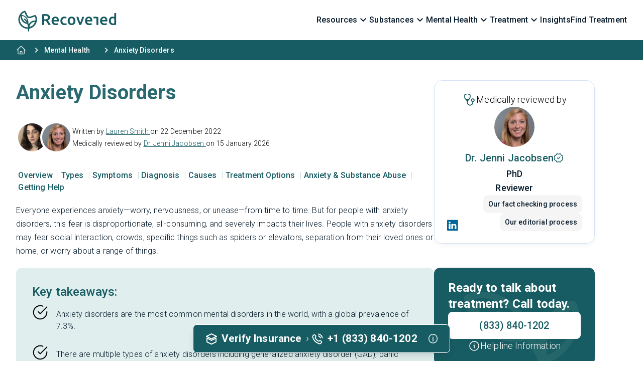

--- FILE ---
content_type: text/html; charset=UTF-8
request_url: https://recovered.org/mental-health/anxiety-disorders
body_size: 37810
content:
<!DOCTYPE html>
<html lang="en" prefix="og: http://ogp.me/ns#" class="scroll-smooth">
    <head wire:replace>
        <meta charset="utf-8">
        <meta http-equiv="X-UA-Compatible" content="IE=edge">
        <meta name="viewport" content="width=device-width, initial-scale=1">
        <meta name="HandheldFriendly" content="true">

        <link rel="apple-touch-icon" sizes="180x180" href="https://recovered.org/img/favicon/apple-touch-icon.png">
        <link rel="icon" type="image/png" sizes="32x32" href="https://recovered.org/img/favicon/favicon-32x32.png">
        <link rel="icon" type="image/png" sizes="16x16" href="https://recovered.org/img/favicon/favicon-16x16.png">
        <link rel="manifest" href="https://recovered.org/img/favicon/site.webmanifest">
        <link rel="mask-icon" href="https://recovered.org/img/favicon/safari-pinned-tab.svg" color="#5bbad5">
        <link rel="shortcut icon" href="https://recovered.org/img/favicon/favicon.ico">
        <meta name="msapplication-TileColor" content="#ffffff">
        <meta name="msapplication-config" content="https://recovered.org/img/favicon/browserconfig.xml">
        <meta name="theme-color" content="#ffffff">

            <title>Anxiety Disorders: Types, symptoms, and treatment</title>
    <meta name="description" content="Anxiety disorders cover a wide range of conditions, often characterized by emotional symptoms such as feeling overwhelmed or uncomfortable.">
    <meta property="og:type" content="website">
    <meta property="og:locale" content="en_US">
    <meta property="og:url" content="https://recovered.org/mental-health/anxiety-disorders">
    <meta property="og:site_name" content="Recovered">
    <meta property="og:title" content="Anxiety Disorders: Types, symptoms, and treatment">
    <meta property="og:description" content="Anxiety disorders cover a wide range of conditions, often characterized by emotional symptoms such as feeling overwhelmed or uncomfortable.">
    <meta name="twitter:card" content="summary_large_image">
    <meta name="twitter:title" content="Anxiety Disorders: Types, symptoms, and treatment">
    <meta name="twitter:description" content="Anxiety disorders cover a wide range of conditions, often characterized by emotional symptoms such as feeling overwhelmed or uncomfortable.">
    <meta name="robots" content="index,follow">
    <meta name="robots" content="max-image-preview:large">
    <link rel="canonical" href="https://recovered.org/mental-health/anxiety-disorders">

            <meta property="og:image" content="https://recovered.sfo3.cdn.digitaloceanspaces.com/media/15844/conversions/Anxiety-disorders-(1)-guide-detail.jpg?v=1722503273">
    
        <!-- CSRF Token -->
        <meta name="csrf-token" content="">

        <link rel="preconnect" href="https://fonts.googleapis.com">
        <link rel="preconnect" href="https://fonts.gstatic.com" crossorigin>
        <link href="https://fonts.googleapis.com/css2?family=Roboto:ital,wght@0,100;0,300;0,400;0,500;0,700;0,900;1,100;1,300;1,400;1,500;1,700;1,900&display=swap" rel="stylesheet">

        <!-- Alpine Plugins -->
        <script defer src="https://cdn.jsdelivr.net/npm/@alpinejs/collapse@3.x.x/dist/cdn.min.js"></script>

        <!-- Livewire Styles --><style >[wire\:loading][wire\:loading], [wire\:loading\.delay][wire\:loading\.delay], [wire\:loading\.inline-block][wire\:loading\.inline-block], [wire\:loading\.inline][wire\:loading\.inline], [wire\:loading\.block][wire\:loading\.block], [wire\:loading\.flex][wire\:loading\.flex], [wire\:loading\.table][wire\:loading\.table], [wire\:loading\.grid][wire\:loading\.grid], [wire\:loading\.inline-flex][wire\:loading\.inline-flex] {display: none;}[wire\:loading\.delay\.none][wire\:loading\.delay\.none], [wire\:loading\.delay\.shortest][wire\:loading\.delay\.shortest], [wire\:loading\.delay\.shorter][wire\:loading\.delay\.shorter], [wire\:loading\.delay\.short][wire\:loading\.delay\.short], [wire\:loading\.delay\.default][wire\:loading\.delay\.default], [wire\:loading\.delay\.long][wire\:loading\.delay\.long], [wire\:loading\.delay\.longer][wire\:loading\.delay\.longer], [wire\:loading\.delay\.longest][wire\:loading\.delay\.longest] {display: none;}[wire\:offline][wire\:offline] {display: none;}[wire\:dirty]:not(textarea):not(input):not(select) {display: none;}:root {--livewire-progress-bar-color: #2299dd;}[x-cloak] {display: none !important;}[wire\:cloak] {display: none !important;}</style>
        <link rel="preload" as="style" href="https://recovered.org/build/css/app.css" /><link rel="stylesheet" href="https://recovered.org/build/css/app.css" data-navigate-track="reload" />
        
        <script src="//b-js.ringba.com/CA2dcf8f961b3a42a6adf77ce641b29a52" async></script>
<script>
    window._rgba_tags = window._rgba_tags || [];
</script>


<script>
(function() {
    'use strict';

    function captureRingbaAttribution(e) {
        var link = e.target.closest('a[href^="tel:"]');
        if (!link) return;

        window._rgba_tags = window._rgba_tags || [];

        window._rgba_tags.push({ clicked_page: location.pathname });
        window._rgba_tags.push({ clicked_url: location.href });
        window._rgba_tags.push({ referrer: document.referrer || 'direct' });
        window._rgba_tags.push({ click_timestamp: new Date().toISOString() });

        var dataPos = link.getAttribute('data-pos');
        if (dataPos) {
            window._rgba_tags.push({ button_position: dataPos });
        }

        var stateCode = link.getAttribute('data-state');
        if (stateCode) {
            window._rgba_tags.push({ state_code: stateCode });
        }

        var buttonText = (link.textContent || '').trim().substring(0, 100);
        if (buttonText) {
            window._rgba_tags.push({ button_text: buttonText });
        }
    }

    document.addEventListener('click', captureRingbaAttribution);
})();
</script>
    </head>
        <body class="antialiased font-sans w-screen overflow-x-hidden relative scroll-smooth" x-data="{ sidebar: false }" id="website" itemid="#website" itemscope itemtype="https://schema.org/WebPage">
            <header class="bg-white relative" x-data="{ open: false, mobileMenu:false }" @click.away="mobileMenu = false">
    <div class="container">
        <nav class="w-full xl:py-0 py-2">
            <ul class="flex xl:items-center justify-between list-none">
                <li class="shrink-0">
                                            <a href="/" class="block">
            <img class="hidden sm:block h-12 object-contain mx-auto sm:mx-0"
            alt="logo recovered.org"
            src="https://recovered.org/img/logo.svg">

        <img class="block sm:hidden h-9 object-contain mx-auto sm:mx-0"
            alt="mobile logo recovered.org"
            src="https://recovered.org/img/logo-mobile.svg">
    </a>
                                    </li>
                <li>
                    <div class="flex flex-col xl:flex-row items-center 2xl:gap-16 gap-10">
                        <ul class="main-navbar top-[54px] sm:top-[66px] lg:top-[70px] xl:top-0 left-0 xl:left-auto w-full xl:w-auto list-none order-2 xl:order-1 bg-white xl:bg-transparent z-89 py-4 xl:py-0 shadow xl:shadow-none"
                            x-data
                            x-bind:class="{ 'active': mobileMenu && window.matchMedia('(max-width: 1279px)').matches }">
                            <div class="navbar-container 2xl:gap-7 xl:gap-5 flex flex-col xl:flex-row items-center flex-wrap">
                                                                                                            <li class="inline-block w-full xl:w-auto text-left group"
                                            x-data="{ open: false, secondaryMenuOpen: '' }"
                                            data-toggle="hover"
                                            x-on:mouseleave="if (window.matchMedia('(min-width: 1279px)').matches) { open = false }"
                                            x-on:mouseenter="if (window.matchMedia('(min-width: 1279px)').matches) { open = true }"
                                            @click.away="open = false">
                                                                                            <span role="button"
                                                    tabindex="0"
                                                    class="py-4 sm:py-5 md:py-6 xl:py-7 inline-flex w-full xl:items-center xl:justify-center gap-x-1.5 text-base font-medium text-dark group-hover:text-primary transition-colors ease-in-out duration-150"
                                                    x-on:click="if (window.matchMedia('(max-width: 1279px)').matches) { open =! open }"
                                                    id="resourcesDropdownToggle"
                                                    role="button"
                                                    aria-haspopup="true"
                                                    :aria-expanded="open">
                                                    Resources

                                                    <svg class="fill-current w-6 h-6 transition-all ease-in-out duration-150" :class="open ? 'rotate-180' : ''" xmlns="http://www.w3.org/2000/svg" height="24" viewBox="0 -960 960 960" width="24">
    <path d="M480-345 240-585l56-56 184 184 184-184 56 56-240 240Z" />
</svg>
                                                </span>
                                            
                                            <div x-show="open" x-cloak
                                                x-transition:enter="transition ease-out duration-100"
                                                x-transition:enter-start="transform opacity-0"
                                                x-transition:enter-end="transform opacity-100 "
                                                x-transition:leave="transition ease-in duration-75"
                                                x-transition:leave-start="transform opacity-100"
                                                x-transition:leave-end="transform opacity-0"
                                                class="xl:absolute xl:right-0 z-89 sm:-mt-1 w-full max-w-full origin-top-right border border-black/10 bg-white focus:outline-none rounded xl:rounded-none"
                                                role="menu" aria-orientation="vertical"
                                                aria-labelledby="resourcesDropdownToggle"
                                                tabindex="-1"
                                                @keydown.tab="open = false"
                                                @keydown.enter.prevent="open = false" @keyup.space.prevent="open = false"
                                                id="resourcesDropdown">
                                                <div class="container" role="none">
                                                    <div class="block xl:hidden">
                                                                                                                    <span class="text-base font-semibold text-dark flex items-center gap-2 hover:text-primary transition-colors ease-in-out duration-150 block mt-4">
                                                                Resources
                                                                <svg class="w-6 h-6" xmlns="http://www.w3.org/2000/svg" viewBox="0 0 20 20" fill="currentColor">
                                                                    <path fill-rule="evenodd" d="M7.21 14.77a.75.75 0 01.02-1.06L11.168 10 7.23 6.29a.75.75 0 111.04-1.08l4.5 4.25a.75.75 0 010 1.08l-4.5 4.25a.75.75 0 01-1.06-.02z" clip-rule="evenodd" />
                                                                </svg>
                                                            </span>
                                                                                                            </div>

                                                    <div class="grid grid-cols-1 xl:grid-cols-4 gap-3 py-4 sm:py-5 md:py-6 xl:py-7">
                                                                                                                                                                                    <div>
                                                                    <button role="button"
        tabindex="0"
        aria-controls="secondaryMenuaddiction-advice"
        :aria-expanded="secondaryMenuOpen == 'addiction-advice'"
        x-on:click.prevent="(secondaryMenuOpen == 'addiction-advice') ? secondaryMenuOpen = '' : secondaryMenuOpen = 'addiction-advice'"
        class="flex items-center gap-1 font-medium transition-colors ease-in-out duration-150 text-sm text-dark hover:text-primary">
        Addiction Advice

        <svg class="w-4 h-4" xmlns="http://www.w3.org/2000/svg" viewBox="0 0 20 20" fill="currentColor">
            <path fill-rule="evenodd" d="M7.21 14.77a.75.75 0 01.02-1.06L11.168 10 7.23 6.29a.75.75 0 111.04-1.08l4.5 4.25a.75.75 0 010 1.08l-4.5 4.25a.75.75 0 01-1.06-.02z" clip-rule="evenodd" />
        </svg>
    </button>

                <div class="block">
                <div x-cloak
                    x-show="secondaryMenuOpen == 'addiction-advice'"
                    id="secondaryMenuaddiction-advice">
                    <div class="secondary-menu-toggle py-6 border-t border-black/10 space-y-6 text-left mt-4 xl:mt-0">
                        <div class="secondary-menu-container">
                                                            <span class="text-base font-semibold text-dark flex items-center gap-2 hover:text-primary transition-colors ease-in-out duration-150">
                                    Addiction Advice
                                </span>
                            
                            <div class="grid grid-cols-1 xl:grid-cols-2 gap-5 mt-4">
                                                                                                            <a href="/addiction/get-help-with-addiction" class="text-base text-dark hover:underline">
                                            Getting Help With Addiction
                                        </a>
                                                                                                                                                <a href="/addiction/drug-paraphernalia" class="text-base text-dark hover:underline">
                                            Understanding Drug Paraphernalia
                                        </a>
                                                                                                                                                <a href="/addiction/helping-a-family-member-or-friend" class="text-base text-dark hover:underline">
                                            Helping Loved Ones With Addiction
                                        </a>
                                                                                                                                                <a href="/addiction/warning-signs-of-addiction" class="text-base text-dark hover:underline">
                                            Warning Signs of Addiction
                                        </a>
                                                                                                </div>
                        </div>
                    </div>
                </div>
            </div>
                                                                        </div>
                                                                                                                                                                                                                                                <div>
                                                                    <button role="button"
        tabindex="0"
        aria-controls="secondaryMenuaddiction-information"
        :aria-expanded="secondaryMenuOpen == 'addiction-information'"
        x-on:click.prevent="(secondaryMenuOpen == 'addiction-information') ? secondaryMenuOpen = '' : secondaryMenuOpen = 'addiction-information'"
        class="flex items-center gap-1 font-medium transition-colors ease-in-out duration-150 text-sm text-dark hover:text-primary">
        Addiction Information

        <svg class="w-4 h-4" xmlns="http://www.w3.org/2000/svg" viewBox="0 0 20 20" fill="currentColor">
            <path fill-rule="evenodd" d="M7.21 14.77a.75.75 0 01.02-1.06L11.168 10 7.23 6.29a.75.75 0 111.04-1.08l4.5 4.25a.75.75 0 010 1.08l-4.5 4.25a.75.75 0 01-1.06-.02z" clip-rule="evenodd" />
        </svg>
    </button>

                <div class="block">
                <div x-cloak
                    x-show="secondaryMenuOpen == 'addiction-information'"
                    id="secondaryMenuaddiction-information">
                    <div class="secondary-menu-toggle py-6 border-t border-black/10 space-y-6 text-left mt-4 xl:mt-0">
                        <div class="secondary-menu-container">
                                                            <a href="/addiction" class="text-base font-semibold text-dark flex items-center gap-2 hover:text-primary transition-colors ease-in-out duration-150">
                                    Addiction Information
                                    <svg class="w-6 h-6" xmlns="http://www.w3.org/2000/svg" viewBox="0 0 20 20" fill="currentColor">
                                        <path fill-rule="evenodd" d="M7.21 14.77a.75.75 0 01.02-1.06L11.168 10 7.23 6.29a.75.75 0 111.04-1.08l4.5 4.25a.75.75 0 010 1.08l-4.5 4.25a.75.75 0 01-1.06-.02z" clip-rule="evenodd" />
                                    </svg>
                                </a>
                            
                            <div class="grid grid-cols-1 xl:grid-cols-2 gap-5 mt-4">
                                                                                                            <a href="/addiction/addiction-and-the-brain" class="text-base text-dark hover:underline">
                                            Addiction and The Brain
                                        </a>
                                                                                                                                                <a href="/addiction/addiction-and-genetics" class="text-base text-dark hover:underline">
                                            Addiction and Genetics
                                        </a>
                                                                                                                                                <a href="/addiction/addiction-vs-dependence" class="text-base text-dark hover:underline">
                                            Addiction vs. Dependence
                                        </a>
                                                                                                                                                <a href="/addiction/dangerous-drugs" class="text-base text-dark hover:underline">
                                            Dangerous Drugs
                                        </a>
                                                                                                                                                <a href="/addiction/diagnosing-addiction" class="text-base text-dark hover:underline">
                                             Diagnosing Addiction
                                        </a>
                                                                                                                                                <a href="/addiction/polysubstance-abuse" class="text-base text-dark hover:underline">
                                            Polysubstance Abuse
                                        </a>
                                                                                                                                                <a href="/addiction/the-cost-of-drugs-how-it-affects-addiction" class="text-base text-dark hover:underline">
                                            The Cost of Addiction
                                        </a>
                                                                                                                                                <a href="/addiction/what-are-the-top-10-most-common-addictions" class="text-base text-dark hover:underline">
                                            Top 10 Most Common Addictions
                                        </a>
                                                                                                                                                <a href="/addiction/withdrawal-symptoms" class="text-base text-dark hover:underline">
                                            Withdrawal Symptoms
                                        </a>
                                                                                                                                                <a href="/addiction/addiction-faqs" class="text-base text-dark hover:underline">
                                            Addiction FAQs
                                        </a>
                                                                                                </div>
                        </div>
                    </div>
                </div>
            </div>
                                                                        </div>
                                                                                                                                                                                                                                                <div>
                                                                    <button role="button"
        tabindex="0"
        aria-controls="secondaryMenubehavioral-addictions"
        :aria-expanded="secondaryMenuOpen == 'behavioral-addictions'"
        x-on:click.prevent="(secondaryMenuOpen == 'behavioral-addictions') ? secondaryMenuOpen = '' : secondaryMenuOpen = 'behavioral-addictions'"
        class="flex items-center gap-1 font-medium transition-colors ease-in-out duration-150 text-sm text-dark hover:text-primary">
        Behavioral Addictions

        <svg class="w-4 h-4" xmlns="http://www.w3.org/2000/svg" viewBox="0 0 20 20" fill="currentColor">
            <path fill-rule="evenodd" d="M7.21 14.77a.75.75 0 01.02-1.06L11.168 10 7.23 6.29a.75.75 0 111.04-1.08l4.5 4.25a.75.75 0 010 1.08l-4.5 4.25a.75.75 0 01-1.06-.02z" clip-rule="evenodd" />
        </svg>
    </button>

                <div class="block">
                <div x-cloak
                    x-show="secondaryMenuOpen == 'behavioral-addictions'"
                    id="secondaryMenubehavioral-addictions">
                    <div class="secondary-menu-toggle py-6 border-t border-black/10 space-y-6 text-left mt-4 xl:mt-0">
                        <div class="secondary-menu-container">
                                                            <a href="/addiction/behaviors" class="text-base font-semibold text-dark flex items-center gap-2 hover:text-primary transition-colors ease-in-out duration-150">
                                    Behavioral Addictions
                                    <svg class="w-6 h-6" xmlns="http://www.w3.org/2000/svg" viewBox="0 0 20 20" fill="currentColor">
                                        <path fill-rule="evenodd" d="M7.21 14.77a.75.75 0 01.02-1.06L11.168 10 7.23 6.29a.75.75 0 111.04-1.08l4.5 4.25a.75.75 0 010 1.08l-4.5 4.25a.75.75 0 01-1.06-.02z" clip-rule="evenodd" />
                                    </svg>
                                </a>
                            
                            <div class="grid grid-cols-1 xl:grid-cols-2 gap-5 mt-4">
                                                                                                            <a href="/addiction/behaviors/gambling-addiction" class="text-base text-dark hover:underline">
                                            Gambling Addiction
                                        </a>
                                                                                                                                                <a href="/addiction/behaviors/food-addiction" class="text-base text-dark hover:underline">
                                            Food Addiction
                                        </a>
                                                                                                                                                <a href="/addiction/behaviors/internet-addiction" class="text-base text-dark hover:underline">
                                            Internet Addiction
                                        </a>
                                                                                                                                                <a href="/addiction/behaviors/porn-addiction" class="text-base text-dark hover:underline">
                                            Porn Addiction
                                        </a>
                                                                                                                                                <a href="/addiction/behaviors/sex" class="text-base text-dark hover:underline">
                                            Sexual Addiction
                                        </a>
                                                                                                                                                <a href="/addiction/behaviors/social-media-addiction" class="text-base text-dark hover:underline">
                                            Social Media Addiction
                                        </a>
                                                                                                                                                <a href="/addiction/behaviors/video-gaming-addiction" class="text-base text-dark hover:underline">
                                            Video Game Addiction
                                        </a>
                                                                                                                                                <a href="/addiction/behaviors/masturbation-addiction" class="text-base text-dark hover:underline">
                                            Masturbation Addiction
                                        </a>
                                                                                                                                                <a href="/addiction/behaviors/work-addiction" class="text-base text-dark hover:underline">
                                            Work Addiction
                                        </a>
                                                                                                                                                <a href="/addiction/behaviors/phone-addiction" class="text-base text-dark hover:underline">
                                            Phone Addiction
                                        </a>
                                                                                                                                                <a href="/addiction/behaviors/shopping-addiction" class="text-base text-dark hover:underline">
                                            Shopping Addiction
                                        </a>
                                                                                                </div>
                        </div>
                    </div>
                </div>
            </div>
                                                                        </div>
                                                                                                                                                                                                                                                <div>
                                                                    <button role="button"
        tabindex="0"
        aria-controls="secondaryMenucommunities-groups"
        :aria-expanded="secondaryMenuOpen == 'communities-groups'"
        x-on:click.prevent="(secondaryMenuOpen == 'communities-groups') ? secondaryMenuOpen = '' : secondaryMenuOpen = 'communities-groups'"
        class="flex items-center gap-1 font-medium transition-colors ease-in-out duration-150 text-sm text-dark hover:text-primary">
        Communities &amp; Groups

        <svg class="w-4 h-4" xmlns="http://www.w3.org/2000/svg" viewBox="0 0 20 20" fill="currentColor">
            <path fill-rule="evenodd" d="M7.21 14.77a.75.75 0 01.02-1.06L11.168 10 7.23 6.29a.75.75 0 111.04-1.08l4.5 4.25a.75.75 0 010 1.08l-4.5 4.25a.75.75 0 01-1.06-.02z" clip-rule="evenodd" />
        </svg>
    </button>

                <div class="block">
                <div x-cloak
                    x-show="secondaryMenuOpen == 'communities-groups'"
                    id="secondaryMenucommunities-groups">
                    <div class="secondary-menu-toggle py-6 border-t border-black/10 space-y-6 text-left mt-4 xl:mt-0">
                        <div class="secondary-menu-container">
                                                            <span class="text-base font-semibold text-dark flex items-center gap-2 hover:text-primary transition-colors ease-in-out duration-150">
                                    Communities &amp; Groups
                                </span>
                            
                            <div class="grid grid-cols-1 xl:grid-cols-2 gap-5 mt-4">
                                                                                                            <a href="/addiction/alcoholism-drug-dependence-and-veterans" class="text-base text-dark hover:underline">
                                            Veterans
                                        </a>
                                                                                                                                                <a href="/addiction/alcohol-drugs-and-young-people" class="text-base text-dark hover:underline">
                                            Young People
                                        </a>
                                                                                                                                                <a href="/addiction/alcohol-and-drug-abuse-in-seniors" class="text-base text-dark hover:underline">
                                            Seniors
                                        </a>
                                                                                                                                                <a href="/addiction/the-lgbtq-community" class="text-base text-dark hover:underline">
                                            LGBTQ+
                                        </a>
                                                                                                                                                <a href="/addiction/addiction-in-women" class="text-base text-dark hover:underline">
                                            Women
                                        </a>
                                                                                                </div>
                        </div>
                    </div>
                </div>
            </div>
                                                                        </div>
                                                                                                                                                                                                                                                <div>
                                                                    <button role="button"
        tabindex="0"
        aria-controls="secondaryMenudrug-testing"
        :aria-expanded="secondaryMenuOpen == 'drug-testing'"
        x-on:click.prevent="(secondaryMenuOpen == 'drug-testing') ? secondaryMenuOpen = '' : secondaryMenuOpen = 'drug-testing'"
        class="flex items-center gap-1 font-medium transition-colors ease-in-out duration-150 text-sm text-dark hover:text-primary">
        Drug Testing

        <svg class="w-4 h-4" xmlns="http://www.w3.org/2000/svg" viewBox="0 0 20 20" fill="currentColor">
            <path fill-rule="evenodd" d="M7.21 14.77a.75.75 0 01.02-1.06L11.168 10 7.23 6.29a.75.75 0 111.04-1.08l4.5 4.25a.75.75 0 010 1.08l-4.5 4.25a.75.75 0 01-1.06-.02z" clip-rule="evenodd" />
        </svg>
    </button>

                <div class="block">
                <div x-cloak
                    x-show="secondaryMenuOpen == 'drug-testing'"
                    id="secondaryMenudrug-testing">
                    <div class="secondary-menu-toggle py-6 border-t border-black/10 space-y-6 text-left mt-4 xl:mt-0">
                        <div class="secondary-menu-container">
                                                            <a href="/drug-tests" class="text-base font-semibold text-dark flex items-center gap-2 hover:text-primary transition-colors ease-in-out duration-150">
                                    Drug Testing
                                    <svg class="w-6 h-6" xmlns="http://www.w3.org/2000/svg" viewBox="0 0 20 20" fill="currentColor">
                                        <path fill-rule="evenodd" d="M7.21 14.77a.75.75 0 01.02-1.06L11.168 10 7.23 6.29a.75.75 0 111.04-1.08l4.5 4.25a.75.75 0 010 1.08l-4.5 4.25a.75.75 0 01-1.06-.02z" clip-rule="evenodd" />
                                    </svg>
                                </a>
                            
                            <div class="grid grid-cols-1 xl:grid-cols-2 gap-5 mt-4">
                                                                                                            <a href="/drug-tests/types-of-drug-tests" class="text-base text-dark hover:underline">
                                            Types of Drug Test
                                        </a>
                                                                                                                                                <a href="/drug-tests/drug-tests-process" class="text-base text-dark hover:underline">
                                            Drug Test Process
                                        </a>
                                                                                                                                                <a href="/drug-tests/false-positive-drug-test-results" class="text-base text-dark hover:underline">
                                            False Positive Drug Test Results
                                        </a>
                                                                                                                                                <a href="/drug-tests/employment-drug-testing-law" class="text-base text-dark hover:underline">
                                            Employment Drug Testing Law 2025
                                        </a>
                                                                                                                                                <a href="/addiction/how-long-do-drugs-and-alcohol-stay-in-your-system" class="text-base text-dark hover:underline">
                                            How Long Substances Stay in Your System
                                        </a>
                                                                                                                                                <a href="/drug-tests/at-home-drug-tests" class="text-base text-dark hover:underline">
                                            At-Home Drug Tests
                                        </a>
                                                                                                </div>
                        </div>
                    </div>
                </div>
            </div>
                                                                        </div>
                                                                                                                                                                                                                                                <div>
                                                                    <button role="button"
        tabindex="0"
        aria-controls="secondaryMenulegal-information"
        :aria-expanded="secondaryMenuOpen == 'legal-information'"
        x-on:click.prevent="(secondaryMenuOpen == 'legal-information') ? secondaryMenuOpen = '' : secondaryMenuOpen = 'legal-information'"
        class="flex items-center gap-1 font-medium transition-colors ease-in-out duration-150 text-sm text-dark hover:text-primary">
        Legal Information

        <svg class="w-4 h-4" xmlns="http://www.w3.org/2000/svg" viewBox="0 0 20 20" fill="currentColor">
            <path fill-rule="evenodd" d="M7.21 14.77a.75.75 0 01.02-1.06L11.168 10 7.23 6.29a.75.75 0 111.04-1.08l4.5 4.25a.75.75 0 010 1.08l-4.5 4.25a.75.75 0 01-1.06-.02z" clip-rule="evenodd" />
        </svg>
    </button>

                <div class="block">
                <div x-cloak
                    x-show="secondaryMenuOpen == 'legal-information'"
                    id="secondaryMenulegal-information">
                    <div class="secondary-menu-toggle py-6 border-t border-black/10 space-y-6 text-left mt-4 xl:mt-0">
                        <div class="secondary-menu-container">
                                                            <span class="text-base font-semibold text-dark flex items-center gap-2 hover:text-primary transition-colors ease-in-out duration-150">
                                    Legal Information
                                </span>
                            
                            <div class="grid grid-cols-1 xl:grid-cols-2 gap-5 mt-4">
                                                                                                            <a href="/addiction/alcohol-drugs-and-crime" class="text-base text-dark hover:underline">
                                            Alcohol, Drug &amp; Crime
                                        </a>
                                                                                                                                                <a href="/addiction/driving-while-impaired-dwi" class="text-base text-dark hover:underline">
                                            Driving While Impaired (DWI)
                                        </a>
                                                                                                                                                <a href="/addiction/the-controlled-substances-act" class="text-base text-dark hover:underline">
                                            The Controlled Substance Act (CSA)
                                        </a>
                                                                                                                                                <a href="/drug-offense-resources/caseys-law" class="text-base text-dark hover:underline">
                                            Casey&#039;s Law
                                        </a>
                                                                                                                                                <a href="/treatment/rehab-and-drug-abuse-confidentiality" class="text-base text-dark hover:underline">
                                            Rehab &amp; Substance Abuse Confidentiality
                                        </a>
                                                                                                                                                <a href="/drug-offense-resources" class="text-base text-dark hover:underline">
                                            Drug Offense Resources
                                        </a>
                                                                                                                                                <a href="/drug-offense-resources/drug-possession-laws" class="text-base text-dark hover:underline">
                                            Drug Possession Laws
                                        </a>
                                                                                                                                                <a href="/drug-offense-resources/drug-manufacturing-law" class="text-base text-dark hover:underline">
                                            Drug Manufacturing Law
                                        </a>
                                                                                                                                                <a href="/drug-offense-resources/drug-trafficking-laws" class="text-base text-dark hover:underline">
                                            Drug Trafficking Laws
                                        </a>
                                                                                                                                                <a href="/drug-offense-resources/national-minimum-drinking-age-act-of-1984" class="text-base text-dark hover:underline">
                                            National Minimum Drinking Age
                                        </a>
                                                                                                </div>
                        </div>
                    </div>
                </div>
            </div>
                                                                        </div>
                                                                                                                                                                                                                                                <div>
                                                                    <button role="button"
        tabindex="0"
        aria-controls="secondaryMenuresources-for-educators"
        :aria-expanded="secondaryMenuOpen == 'resources-for-educators'"
        x-on:click.prevent="(secondaryMenuOpen == 'resources-for-educators') ? secondaryMenuOpen = '' : secondaryMenuOpen = 'resources-for-educators'"
        class="flex items-center gap-1 font-medium transition-colors ease-in-out duration-150 text-sm text-dark hover:text-primary">
        Resources for Educators

        <svg class="w-4 h-4" xmlns="http://www.w3.org/2000/svg" viewBox="0 0 20 20" fill="currentColor">
            <path fill-rule="evenodd" d="M7.21 14.77a.75.75 0 01.02-1.06L11.168 10 7.23 6.29a.75.75 0 111.04-1.08l4.5 4.25a.75.75 0 010 1.08l-4.5 4.25a.75.75 0 01-1.06-.02z" clip-rule="evenodd" />
        </svg>
    </button>

                <div class="block">
                <div x-cloak
                    x-show="secondaryMenuOpen == 'resources-for-educators'"
                    id="secondaryMenuresources-for-educators">
                    <div class="secondary-menu-toggle py-6 border-t border-black/10 space-y-6 text-left mt-4 xl:mt-0">
                        <div class="secondary-menu-container">
                                                            <a href="/drug-and-alcohol-resources-for-educators" class="text-base font-semibold text-dark flex items-center gap-2 hover:text-primary transition-colors ease-in-out duration-150">
                                    Resources for Educators
                                    <svg class="w-6 h-6" xmlns="http://www.w3.org/2000/svg" viewBox="0 0 20 20" fill="currentColor">
                                        <path fill-rule="evenodd" d="M7.21 14.77a.75.75 0 01.02-1.06L11.168 10 7.23 6.29a.75.75 0 111.04-1.08l4.5 4.25a.75.75 0 010 1.08l-4.5 4.25a.75.75 0 01-1.06-.02z" clip-rule="evenodd" />
                                    </svg>
                                </a>
                            
                            <div class="grid grid-cols-1 xl:grid-cols-2 gap-5 mt-4">
                                                                                                            <a href="/addiction/talking-with-children-about-drugs" class="text-base text-dark hover:underline">
                                            Talking With Children About Drugs &amp; Alcohol
                                        </a>
                                                                                                                                                <a href="/addiction/warning-signs-of-drug-and-alcohol-abuse-in-teens" class="text-base text-dark hover:underline">
                                            Warning Signs of Substance Abuse in Teens
                                        </a>
                                                                                                                                                <a href="/addiction/addiction-self-test-teenagers" class="text-base text-dark hover:underline">
                                            Substance Abuse Self-Assessment for Teens
                                        </a>
                                                                                                                                                <a href="/drug-and-alcohol-resources-for-educators/student-assistance-programs" class="text-base text-dark hover:underline">
                                            Student Assistance Programs (SAPs)
                                        </a>
                                                                                                </div>
                        </div>
                    </div>
                </div>
            </div>
                                                                        </div>
                                                                                                                                                                                                                                                <div>
                                                                    <button role="button"
        tabindex="0"
        aria-controls="secondaryMenuresources-for-employers"
        :aria-expanded="secondaryMenuOpen == 'resources-for-employers'"
        x-on:click.prevent="(secondaryMenuOpen == 'resources-for-employers') ? secondaryMenuOpen = '' : secondaryMenuOpen = 'resources-for-employers'"
        class="flex items-center gap-1 font-medium transition-colors ease-in-out duration-150 text-sm text-dark hover:text-primary">
        Resources for Employers

        <svg class="w-4 h-4" xmlns="http://www.w3.org/2000/svg" viewBox="0 0 20 20" fill="currentColor">
            <path fill-rule="evenodd" d="M7.21 14.77a.75.75 0 01.02-1.06L11.168 10 7.23 6.29a.75.75 0 111.04-1.08l4.5 4.25a.75.75 0 010 1.08l-4.5 4.25a.75.75 0 01-1.06-.02z" clip-rule="evenodd" />
        </svg>
    </button>

                <div class="block">
                <div x-cloak
                    x-show="secondaryMenuOpen == 'resources-for-employers'"
                    id="secondaryMenuresources-for-employers">
                    <div class="secondary-menu-toggle py-6 border-t border-black/10 space-y-6 text-left mt-4 xl:mt-0">
                        <div class="secondary-menu-container">
                                                            <a href="/drug-and-alcohol-resources-for-employers" class="text-base font-semibold text-dark flex items-center gap-2 hover:text-primary transition-colors ease-in-out duration-150">
                                    Resources for Employers
                                    <svg class="w-6 h-6" xmlns="http://www.w3.org/2000/svg" viewBox="0 0 20 20" fill="currentColor">
                                        <path fill-rule="evenodd" d="M7.21 14.77a.75.75 0 01.02-1.06L11.168 10 7.23 6.29a.75.75 0 111.04-1.08l4.5 4.25a.75.75 0 010 1.08l-4.5 4.25a.75.75 0 01-1.06-.02z" clip-rule="evenodd" />
                                    </svg>
                                </a>
                            
                            <div class="grid grid-cols-1 xl:grid-cols-2 gap-5 mt-4">
                                                                                                            <a href="/addiction/drugs-and-alcohol-in-the-workplace" class="text-base text-dark hover:underline">
                                            Drugs &amp; Alcohol in The Workplace
                                        </a>
                                                                                                                                                <a href="/drug-and-alcohol-resources-for-employers/providing-employee-support" class="text-base text-dark hover:underline">
                                            Employee Assistance Programs (EAPs)
                                        </a>
                                                                                                                                                <a href="/drug-and-alcohol-resources-for-employers/creating-a-drug-and-alcohol-workplace-policy" class="text-base text-dark hover:underline">
                                            Drug &amp; Alcohol Workplace Policy
                                        </a>
                                                                                                </div>
                        </div>
                    </div>
                </div>
            </div>
                                                                        </div>
                                                                                                                                                                                                                                                <div>
                                                                    <button role="button"
        tabindex="0"
        aria-controls="secondaryMenudrug-safety-harm-reduction"
        :aria-expanded="secondaryMenuOpen == 'drug-safety-harm-reduction'"
        x-on:click.prevent="(secondaryMenuOpen == 'drug-safety-harm-reduction') ? secondaryMenuOpen = '' : secondaryMenuOpen = 'drug-safety-harm-reduction'"
        class="flex items-center gap-1 font-medium transition-colors ease-in-out duration-150 text-sm text-dark hover:text-primary">
        Drug Safety &amp; Harm Reduction

        <svg class="w-4 h-4" xmlns="http://www.w3.org/2000/svg" viewBox="0 0 20 20" fill="currentColor">
            <path fill-rule="evenodd" d="M7.21 14.77a.75.75 0 01.02-1.06L11.168 10 7.23 6.29a.75.75 0 111.04-1.08l4.5 4.25a.75.75 0 010 1.08l-4.5 4.25a.75.75 0 01-1.06-.02z" clip-rule="evenodd" />
        </svg>
    </button>

                <div class="block">
                <div x-cloak
                    x-show="secondaryMenuOpen == 'drug-safety-harm-reduction'"
                    id="secondaryMenudrug-safety-harm-reduction">
                    <div class="secondary-menu-toggle py-6 border-t border-black/10 space-y-6 text-left mt-4 xl:mt-0">
                        <div class="secondary-menu-container">
                                                            <a href="/drug-safety-resources" class="text-base font-semibold text-dark flex items-center gap-2 hover:text-primary transition-colors ease-in-out duration-150">
                                    Drug Safety &amp; Harm Reduction
                                    <svg class="w-6 h-6" xmlns="http://www.w3.org/2000/svg" viewBox="0 0 20 20" fill="currentColor">
                                        <path fill-rule="evenodd" d="M7.21 14.77a.75.75 0 01.02-1.06L11.168 10 7.23 6.29a.75.75 0 111.04-1.08l4.5 4.25a.75.75 0 010 1.08l-4.5 4.25a.75.75 0 01-1.06-.02z" clip-rule="evenodd" />
                                    </svg>
                                </a>
                            
                            <div class="grid grid-cols-1 xl:grid-cols-2 gap-5 mt-4">
                                                                                                            <a href="/alcohol/national-alcoholism-hotlines" class="text-base text-dark hover:underline">
                                            National Alcoholism Hotlines
                                        </a>
                                                                                                                                                <a href="/addiction/national-drug-addiction-hotlines" class="text-base text-dark hover:underline">
                                            National Drug Abuse Hotlines
                                        </a>
                                                                                                                                                <a href="/drug-safety-resources/psychedelic-hallucinogen-drug-safety" class="text-base text-dark hover:underline">
                                            Psychedelic &amp; Hallucinogen Drug Safety
                                        </a>
                                                                                                                                                <a href="/drug-safety-resources/needle-exchange-programs" class="text-base text-dark hover:underline">
                                            Needle Exchange Programs
                                        </a>
                                                                                                                                                <a href="/drug-safety-resources/drug-checking-kits" class="text-base text-dark hover:underline">
                                            Drug-Checking Test Kits
                                        </a>
                                                                                                                                                <a href="/drug-safety-resources/supervised-consumption-sites" class="text-base text-dark hover:underline">
                                            Supervised Consumption Sites (SCS)
                                        </a>
                                                                                                                                                <a href="/drug-dependance-test" class="text-base text-dark hover:underline">
                                            Drug Dependence Self Assessment
                                        </a>
                                                                                                </div>
                        </div>
                    </div>
                </div>
            </div>
                                                                        </div>
                                                                                                                                                                        </div>
                                                </div>
                                            </div>
                                        </li>
                                                                                                                                                <li class="inline-block w-full xl:w-auto text-left group"
                                            x-data="{ open: false, secondaryMenuOpen: '' }"
                                            data-toggle="hover"
                                            x-on:mouseleave="if (window.matchMedia('(min-width: 1279px)').matches) { open = false }"
                                            x-on:mouseenter="if (window.matchMedia('(min-width: 1279px)').matches) { open = true }"
                                            @click.away="open = false">
                                                                                            <span role="button"
                                                    tabindex="0"
                                                    class="py-4 sm:py-5 md:py-6 xl:py-7 inline-flex w-full xl:items-center xl:justify-center gap-x-1.5 text-base font-medium text-dark group-hover:text-primary transition-colors ease-in-out duration-150"
                                                    x-on:click="if (window.matchMedia('(max-width: 1279px)').matches) { open =! open }"
                                                    id="substancesDropdownToggle"
                                                    role="button"
                                                    aria-haspopup="true"
                                                    :aria-expanded="open">
                                                    Substances

                                                    <svg class="fill-current w-6 h-6 transition-all ease-in-out duration-150" :class="open ? 'rotate-180' : ''" xmlns="http://www.w3.org/2000/svg" height="24" viewBox="0 -960 960 960" width="24">
    <path d="M480-345 240-585l56-56 184 184 184-184 56 56-240 240Z" />
</svg>
                                                </span>
                                            
                                            <div x-show="open" x-cloak
                                                x-transition:enter="transition ease-out duration-100"
                                                x-transition:enter-start="transform opacity-0"
                                                x-transition:enter-end="transform opacity-100 "
                                                x-transition:leave="transition ease-in duration-75"
                                                x-transition:leave-start="transform opacity-100"
                                                x-transition:leave-end="transform opacity-0"
                                                class="xl:absolute xl:right-0 z-89 sm:-mt-1 w-full max-w-full origin-top-right border border-black/10 bg-white focus:outline-none rounded xl:rounded-none"
                                                role="menu" aria-orientation="vertical"
                                                aria-labelledby="substancesDropdownToggle"
                                                tabindex="-1"
                                                @keydown.tab="open = false"
                                                @keydown.enter.prevent="open = false" @keyup.space.prevent="open = false"
                                                id="substancesDropdown">
                                                <div class="container" role="none">
                                                    <div class="block xl:hidden">
                                                                                                                    <span class="text-base font-semibold text-dark flex items-center gap-2 hover:text-primary transition-colors ease-in-out duration-150 block mt-4">
                                                                Substances
                                                                <svg class="w-6 h-6" xmlns="http://www.w3.org/2000/svg" viewBox="0 0 20 20" fill="currentColor">
                                                                    <path fill-rule="evenodd" d="M7.21 14.77a.75.75 0 01.02-1.06L11.168 10 7.23 6.29a.75.75 0 111.04-1.08l4.5 4.25a.75.75 0 010 1.08l-4.5 4.25a.75.75 0 01-1.06-.02z" clip-rule="evenodd" />
                                                                </svg>
                                                            </span>
                                                                                                            </div>

                                                    <div class="grid grid-cols-1 xl:grid-cols-4 gap-3 py-4 sm:py-5 md:py-6 xl:py-7">
                                                                                                                                                                                    <div>
                                                                    <button role="button"
        tabindex="0"
        aria-controls="secondaryMenualcohol"
        :aria-expanded="secondaryMenuOpen == 'alcohol'"
        x-on:click.prevent="(secondaryMenuOpen == 'alcohol') ? secondaryMenuOpen = '' : secondaryMenuOpen = 'alcohol'"
        class="flex items-center gap-1 font-medium transition-colors ease-in-out duration-150 text-sm text-dark hover:text-primary">
        Alcohol

        <svg class="w-4 h-4" xmlns="http://www.w3.org/2000/svg" viewBox="0 0 20 20" fill="currentColor">
            <path fill-rule="evenodd" d="M7.21 14.77a.75.75 0 01.02-1.06L11.168 10 7.23 6.29a.75.75 0 111.04-1.08l4.5 4.25a.75.75 0 010 1.08l-4.5 4.25a.75.75 0 01-1.06-.02z" clip-rule="evenodd" />
        </svg>
    </button>

                <div class="block">
                <div x-cloak
                    x-show="secondaryMenuOpen == 'alcohol'"
                    id="secondaryMenualcohol">
                    <div class="secondary-menu-toggle py-6 border-t border-black/10 space-y-6 text-left mt-4 xl:mt-0">
                        <div class="secondary-menu-container">
                                                            <a href="/alcohol" class="text-base font-semibold text-dark flex items-center gap-2 hover:text-primary transition-colors ease-in-out duration-150">
                                    Alcohol
                                    <svg class="w-6 h-6" xmlns="http://www.w3.org/2000/svg" viewBox="0 0 20 20" fill="currentColor">
                                        <path fill-rule="evenodd" d="M7.21 14.77a.75.75 0 01.02-1.06L11.168 10 7.23 6.29a.75.75 0 111.04-1.08l4.5 4.25a.75.75 0 010 1.08l-4.5 4.25a.75.75 0 01-1.06-.02z" clip-rule="evenodd" />
                                    </svg>
                                </a>
                            
                            <div class="grid grid-cols-1 xl:grid-cols-2 gap-5 mt-4">
                                                                                                            <a href="/alcohol/addiction" class="text-base text-dark hover:underline">
                                            Alcohol Addiction
                                        </a>
                                                                                                                                                <a href="/alcohol/alcoholism-treatment-rehab" class="text-base text-dark hover:underline">
                                            Treatment for Alcohol Addiction
                                        </a>
                                                                                                                                                <a href="/alcohol/alcohol-withdrawal-detox" class="text-base text-dark hover:underline">
                                            Alcohol Withdrawal and Detox
                                        </a>
                                                                                                                                                <a href="/alcohol/warning-signs-alcoholism" class="text-base text-dark hover:underline">
                                            Warning Signs of Alcoholism
                                        </a>
                                                                                                                                                <a href="/alcohol/binge-drinking" class="text-base text-dark hover:underline">
                                            Binge Drinking
                                        </a>
                                                                                                                                                <a href="/alcohol/types-of-alcohol" class="text-base text-dark hover:underline">
                                            Types of Alcohol
                                        </a>
                                                                                                                                                <a href="/alcohol/alcohol-awareness-month" class="text-base text-dark hover:underline">
                                            Alcohol Awareness Month
                                        </a>
                                                                                                                                                <a href="/alcohol/how-alcoholism-affects-appearance" class="text-base text-dark hover:underline">
                                            Alcoholism and Appearance
                                        </a>
                                                                                                                                                <a href="/alcohol/alcohol-and-health" class="text-base text-dark hover:underline">
                                            Alcohol and Health
                                        </a>
                                                                                                                                                <a href="/alcohol/end-stage-alcoholism" class="text-base text-dark hover:underline">
                                            End-Stage Alcoholism
                                        </a>
                                                                                                                                                <a href="/alcohol/am-i-an-alcoholic-self-test-quiz" class="text-base text-dark hover:underline">
                                            Alcoholism Self-Assessment Quiz
                                        </a>
                                                                                                </div>
                        </div>
                    </div>
                </div>
            </div>
                                                                        </div>
                                                                                                                                                                                                                                                <div>
                                                                    <button role="button"
        tabindex="0"
        aria-controls="secondaryMenuantidepressants"
        :aria-expanded="secondaryMenuOpen == 'antidepressants'"
        x-on:click.prevent="(secondaryMenuOpen == 'antidepressants') ? secondaryMenuOpen = '' : secondaryMenuOpen = 'antidepressants'"
        class="flex items-center gap-1 font-medium transition-colors ease-in-out duration-150 text-sm text-dark hover:text-primary">
        Antidepressants

        <svg class="w-4 h-4" xmlns="http://www.w3.org/2000/svg" viewBox="0 0 20 20" fill="currentColor">
            <path fill-rule="evenodd" d="M7.21 14.77a.75.75 0 01.02-1.06L11.168 10 7.23 6.29a.75.75 0 111.04-1.08l4.5 4.25a.75.75 0 010 1.08l-4.5 4.25a.75.75 0 01-1.06-.02z" clip-rule="evenodd" />
        </svg>
    </button>

                <div class="block">
                <div x-cloak
                    x-show="secondaryMenuOpen == 'antidepressants'"
                    id="secondaryMenuantidepressants">
                    <div class="secondary-menu-toggle py-6 border-t border-black/10 space-y-6 text-left mt-4 xl:mt-0">
                        <div class="secondary-menu-container">
                                                            <a href="/antidepressants" class="text-base font-semibold text-dark flex items-center gap-2 hover:text-primary transition-colors ease-in-out duration-150">
                                    Antidepressants
                                    <svg class="w-6 h-6" xmlns="http://www.w3.org/2000/svg" viewBox="0 0 20 20" fill="currentColor">
                                        <path fill-rule="evenodd" d="M7.21 14.77a.75.75 0 01.02-1.06L11.168 10 7.23 6.29a.75.75 0 111.04-1.08l4.5 4.25a.75.75 0 010 1.08l-4.5 4.25a.75.75 0 01-1.06-.02z" clip-rule="evenodd" />
                                    </svg>
                                </a>
                            
                            <div class="grid grid-cols-1 xl:grid-cols-2 gap-5 mt-4">
                                                                                                            <a href="/antidepressants/signs-of-antidepressant-abuse" class="text-base text-dark hover:underline">
                                            Signs of Antidepressant Abuse
                                        </a>
                                                                                                                                                <a href="/antidepressants/antidepressant-withdrawal-detox-and-treatment" class="text-base text-dark hover:underline">
                                            Antidepressant Withdrawal &amp; Detox
                                        </a>
                                                                                                                                                <a href="/antidepressants/mao-inhibitors" class="text-base text-dark hover:underline">
                                            MAO Inhibitors (MAOIs)
                                        </a>
                                                                                                                                                <a href="/antidepressants/selective-serotonin-reuptake-inhibitors" class="text-base text-dark hover:underline">
                                            Selective Serotonin Reuptake Inhibitors (SSRIs)
                                        </a>
                                                                                                                                                <a href="/antidepressants/cymbalta-duloxetine" class="text-base text-dark hover:underline">
                                            Cymbalta (Duloxetine)
                                        </a>
                                                                                                                                                <a href="/antidepressants/doxepin-silenor" class="text-base text-dark hover:underline">
                                            Doxepin (Silenor)
                                        </a>
                                                                                                                                                <a href="/antidepressants/elavil" class="text-base text-dark hover:underline">
                                            Elavil (Amitriptyline)
                                        </a>
                                                                                                                                                <a href="/antidepressants/lexapro-escitalopram" class="text-base text-dark hover:underline">
                                            Lexapro (Escitalopram)
                                        </a>
                                                                                                                                                <a href="/antidepressants/mirtazapine-remeron" class="text-base text-dark hover:underline">
                                            Remeron (Mirtazapine)
                                        </a>
                                                                                                                                                <a href="/antidepressants/trazodone" class="text-base text-dark hover:underline">
                                            Trazodone
                                        </a>
                                                                                                                                                <a href="/antidepressants/sertraline-zoloft" class="text-base text-dark hover:underline">
                                            Zoloft (Sertraline)
                                        </a>
                                                                                                                                                <a href="/antidepressants/serotonin-syndrome" class="text-base text-dark hover:underline">
                                            Serotonin Syndrome
                                        </a>
                                                                                                                                                <a href="/antidepressants/venlafaxine-effexor" class="text-base text-dark hover:underline">
                                            Venlafaxine (Effexor)
                                        </a>
                                                                                                                                                <a href="/antidepressants/vilazodone-viibryd" class="text-base text-dark hover:underline">
                                            Vilazodone (Viibryd)
                                        </a>
                                                                                                                                                <a href="/antidepressants/fluoxetine-prozac" class="text-base text-dark hover:underline">
                                            Fluoxetine (Prozac)
                                        </a>
                                                                                                </div>
                        </div>
                    </div>
                </div>
            </div>
                                                                        </div>
                                                                                                                                                                                                                                                <div>
                                                                    <button role="button"
        tabindex="0"
        aria-controls="secondaryMenubenzodiazepines"
        :aria-expanded="secondaryMenuOpen == 'benzodiazepines'"
        x-on:click.prevent="(secondaryMenuOpen == 'benzodiazepines') ? secondaryMenuOpen = '' : secondaryMenuOpen = 'benzodiazepines'"
        class="flex items-center gap-1 font-medium transition-colors ease-in-out duration-150 text-sm text-dark hover:text-primary">
        Benzodiazepines

        <svg class="w-4 h-4" xmlns="http://www.w3.org/2000/svg" viewBox="0 0 20 20" fill="currentColor">
            <path fill-rule="evenodd" d="M7.21 14.77a.75.75 0 01.02-1.06L11.168 10 7.23 6.29a.75.75 0 111.04-1.08l4.5 4.25a.75.75 0 010 1.08l-4.5 4.25a.75.75 0 01-1.06-.02z" clip-rule="evenodd" />
        </svg>
    </button>

                <div class="block">
                <div x-cloak
                    x-show="secondaryMenuOpen == 'benzodiazepines'"
                    id="secondaryMenubenzodiazepines">
                    <div class="secondary-menu-toggle py-6 border-t border-black/10 space-y-6 text-left mt-4 xl:mt-0">
                        <div class="secondary-menu-container">
                                                            <a href="/benzodiazepines" class="text-base font-semibold text-dark flex items-center gap-2 hover:text-primary transition-colors ease-in-out duration-150">
                                    Benzodiazepines
                                    <svg class="w-6 h-6" xmlns="http://www.w3.org/2000/svg" viewBox="0 0 20 20" fill="currentColor">
                                        <path fill-rule="evenodd" d="M7.21 14.77a.75.75 0 01.02-1.06L11.168 10 7.23 6.29a.75.75 0 111.04-1.08l4.5 4.25a.75.75 0 010 1.08l-4.5 4.25a.75.75 0 01-1.06-.02z" clip-rule="evenodd" />
                                    </svg>
                                </a>
                            
                            <div class="grid grid-cols-1 xl:grid-cols-2 gap-5 mt-4">
                                                                                                            <a href="/benzodiazepines/benzodiazepine-withdrawal-and-detox" class="text-base text-dark hover:underline">
                                            Benzodiazepines Detox &amp; Withdrawal
                                        </a>
                                                                                                                                                <a href="/benzodiazepines/benzodiazepine-treatment-and-rehab" class="text-base text-dark hover:underline">
                                            Benzodiazepine Addiction Treatment
                                        </a>
                                                                                                                                                <a href="/benzodiazepines/ativan-lorazepam" class="text-base text-dark hover:underline">
                                            Lorazepam (Ativan®)
                                        </a>
                                                                                                                                                <a href="/benzodiazepines/halcion-triazolam" class="text-base text-dark hover:underline">
                                            Triazolam (Halcion®)
                                        </a>
                                                                                                                                                <a href="/benzodiazepines/klonopin-clonazepam" class="text-base text-dark hover:underline">
                                            Clonazepam (Klonopin®)
                                        </a>
                                                                                                                                                <a href="/benzodiazepines/clonazepam-teva" class="text-base text-dark hover:underline">
                                            Teva®
                                        </a>
                                                                                                                                                <a href="/benzodiazepines/librium-chlordiazepoxide" class="text-base text-dark hover:underline">
                                            Chlordiazepoxide (Librium®)
                                        </a>
                                                                                                                                                <a href="/benzodiazepines/rohypnol" class="text-base text-dark hover:underline">
                                            Rohypnol
                                        </a>
                                                                                                                                                <a href="/benzodiazepines/valium-diazepam" class="text-base text-dark hover:underline">
                                            Diazepam (Valium®)
                                        </a>
                                                                                                                                                <a href="/benzodiazepines/xanax-alprazolam" class="text-base text-dark hover:underline">
                                            Alprazolam (Xanax®)
                                        </a>
                                                                                                                                                <a href="/benzodiazepines/temazepam-restoril" class="text-base text-dark hover:underline">
                                            Temazepam (Restoril®)
                                        </a>
                                                                                                                                                <a href="/benzodiazepines/midazolam-versed" class="text-base text-dark hover:underline">
                                            Midazolam (Versed®)
                                        </a>
                                                                                                                                                <a href="/benzodiazepines/clorazepate-tranxene" class="text-base text-dark hover:underline">
                                            Clorazepate (Tranxene®)
                                        </a>
                                                                                                </div>
                        </div>
                    </div>
                </div>
            </div>
                                                                        </div>
                                                                                                                                                                                                                                                <div>
                                                                    <button role="button"
        tabindex="0"
        aria-controls="secondaryMenuhallucinogens-psychedelics"
        :aria-expanded="secondaryMenuOpen == 'hallucinogens-psychedelics'"
        x-on:click.prevent="(secondaryMenuOpen == 'hallucinogens-psychedelics') ? secondaryMenuOpen = '' : secondaryMenuOpen = 'hallucinogens-psychedelics'"
        class="flex items-center gap-1 font-medium transition-colors ease-in-out duration-150 text-sm text-dark hover:text-primary">
        Hallucinogens &amp; Psychedelics

        <svg class="w-4 h-4" xmlns="http://www.w3.org/2000/svg" viewBox="0 0 20 20" fill="currentColor">
            <path fill-rule="evenodd" d="M7.21 14.77a.75.75 0 01.02-1.06L11.168 10 7.23 6.29a.75.75 0 111.04-1.08l4.5 4.25a.75.75 0 010 1.08l-4.5 4.25a.75.75 0 01-1.06-.02z" clip-rule="evenodd" />
        </svg>
    </button>

                <div class="block">
                <div x-cloak
                    x-show="secondaryMenuOpen == 'hallucinogens-psychedelics'"
                    id="secondaryMenuhallucinogens-psychedelics">
                    <div class="secondary-menu-toggle py-6 border-t border-black/10 space-y-6 text-left mt-4 xl:mt-0">
                        <div class="secondary-menu-container">
                                                            <a href="/hallucinogens" class="text-base font-semibold text-dark flex items-center gap-2 hover:text-primary transition-colors ease-in-out duration-150">
                                    Hallucinogens &amp; Psychedelics
                                    <svg class="w-6 h-6" xmlns="http://www.w3.org/2000/svg" viewBox="0 0 20 20" fill="currentColor">
                                        <path fill-rule="evenodd" d="M7.21 14.77a.75.75 0 01.02-1.06L11.168 10 7.23 6.29a.75.75 0 111.04-1.08l4.5 4.25a.75.75 0 010 1.08l-4.5 4.25a.75.75 0 01-1.06-.02z" clip-rule="evenodd" />
                                    </svg>
                                </a>
                            
                            <div class="grid grid-cols-1 xl:grid-cols-2 gap-5 mt-4">
                                                                                                            <a href="/hallucinogens/2c-drugs" class="text-base text-dark hover:underline">
                                            2C Drugs
                                        </a>
                                                                                                                                                <a href="/hallucinogens/ayahuasca" class="text-base text-dark hover:underline">
                                            Ayahuasca
                                        </a>
                                                                                                                                                <a href="/hallucinogens/dmt" class="text-base text-dark hover:underline">
                                            DMT
                                        </a>
                                                                                                                                                <a href="/hallucinogens/ibogaine" class="text-base text-dark hover:underline">
                                            Ibogaine
                                        </a>
                                                                                                                                                <a href="/hallucinogens/ketamine" class="text-base text-dark hover:underline">
                                            Ketamine
                                        </a>
                                                                                                                                                <a href="/hallucinogens/lsd" class="text-base text-dark hover:underline">
                                            LSD (Lysergic Acid Diethylamide)
                                        </a>
                                                                                                                                                <a href="/hallucinogens/mescaline" class="text-base text-dark hover:underline">
                                            Mescaline (3,4,5-trimethoxyphenethylamine)
                                        </a>
                                                                                                                                                <a href="/hallucinogens/pcp-angel-dust" class="text-base text-dark hover:underline">
                                            PCP (Angel Dust)
                                        </a>
                                                                                                                                                <a href="/hallucinogens/psilocybin" class="text-base text-dark hover:underline">
                                            Psilocybin (Magic Mushrooms)
                                        </a>
                                                                                                                                                <a href="/hallucinogens/salvia" class="text-base text-dark hover:underline">
                                            Salvia Divinorum
                                        </a>
                                                                                                                                                <a href="/hallucinogens/microdosing" class="text-base text-dark hover:underline">
                                            Microdosing
                                        </a>
                                                                                                                                                <a href="/hallucinogens/legal-status-of-psychedelics" class="text-base text-dark hover:underline">
                                            The Legal Status of Psychedelics in the USA
                                        </a>
                                                                                                                                                <a href="/hallucinogens/entheogens" class="text-base text-dark hover:underline">
                                            Entheogens
                                        </a>
                                                                                                                                                <a href="/hallucinogens/natural-and-psychoactive-plant-substances" class="text-base text-dark hover:underline">
                                            Plant-Based Substances
                                        </a>
                                                                                                </div>
                        </div>
                    </div>
                </div>
            </div>
                                                                        </div>
                                                                                                                                                                                                                                                <div>
                                                                    <button role="button"
        tabindex="0"
        aria-controls="secondaryMenuinhalants"
        :aria-expanded="secondaryMenuOpen == 'inhalants'"
        x-on:click.prevent="(secondaryMenuOpen == 'inhalants') ? secondaryMenuOpen = '' : secondaryMenuOpen = 'inhalants'"
        class="flex items-center gap-1 font-medium transition-colors ease-in-out duration-150 text-sm text-dark hover:text-primary">
        Inhalants

        <svg class="w-4 h-4" xmlns="http://www.w3.org/2000/svg" viewBox="0 0 20 20" fill="currentColor">
            <path fill-rule="evenodd" d="M7.21 14.77a.75.75 0 01.02-1.06L11.168 10 7.23 6.29a.75.75 0 111.04-1.08l4.5 4.25a.75.75 0 010 1.08l-4.5 4.25a.75.75 0 01-1.06-.02z" clip-rule="evenodd" />
        </svg>
    </button>

                <div class="block">
                <div x-cloak
                    x-show="secondaryMenuOpen == 'inhalants'"
                    id="secondaryMenuinhalants">
                    <div class="secondary-menu-toggle py-6 border-t border-black/10 space-y-6 text-left mt-4 xl:mt-0">
                        <div class="secondary-menu-container">
                                                            <a href="/inhalants" class="text-base font-semibold text-dark flex items-center gap-2 hover:text-primary transition-colors ease-in-out duration-150">
                                    Inhalants
                                    <svg class="w-6 h-6" xmlns="http://www.w3.org/2000/svg" viewBox="0 0 20 20" fill="currentColor">
                                        <path fill-rule="evenodd" d="M7.21 14.77a.75.75 0 01.02-1.06L11.168 10 7.23 6.29a.75.75 0 111.04-1.08l4.5 4.25a.75.75 0 010 1.08l-4.5 4.25a.75.75 0 01-1.06-.02z" clip-rule="evenodd" />
                                    </svg>
                                </a>
                            
                            <div class="grid grid-cols-1 xl:grid-cols-2 gap-5 mt-4">
                                                                                                            <a href="/inhalants/signs-of-inhalant-abuse" class="text-base text-dark hover:underline">
                                            Signs of Inhalant Abuse
                                        </a>
                                                                                                                                                <a href="/inhalants/inhalant-withdrawal-detox-and-treatment" class="text-base text-dark hover:underline">
                                            Inhalant Withdrawal &amp; Detox
                                        </a>
                                                                                                                                                <a href="/inhalants/whippets" class="text-base text-dark hover:underline">
                                            Whippets
                                        </a>
                                                                                                                                                <a href="/inhalants/types-of-inhalants" class="text-base text-dark hover:underline">
                                            Types of Inhalants
                                        </a>
                                                                                                </div>
                        </div>
                    </div>
                </div>
            </div>
                                                                        </div>
                                                                                                                                                                                                                                                <div>
                                                                    <button role="button"
        tabindex="0"
        aria-controls="secondaryMenumarijuana"
        :aria-expanded="secondaryMenuOpen == 'marijuana'"
        x-on:click.prevent="(secondaryMenuOpen == 'marijuana') ? secondaryMenuOpen = '' : secondaryMenuOpen = 'marijuana'"
        class="flex items-center gap-1 font-medium transition-colors ease-in-out duration-150 text-sm text-dark hover:text-primary">
        Marijuana

        <svg class="w-4 h-4" xmlns="http://www.w3.org/2000/svg" viewBox="0 0 20 20" fill="currentColor">
            <path fill-rule="evenodd" d="M7.21 14.77a.75.75 0 01.02-1.06L11.168 10 7.23 6.29a.75.75 0 111.04-1.08l4.5 4.25a.75.75 0 010 1.08l-4.5 4.25a.75.75 0 01-1.06-.02z" clip-rule="evenodd" />
        </svg>
    </button>

                <div class="block">
                <div x-cloak
                    x-show="secondaryMenuOpen == 'marijuana'"
                    id="secondaryMenumarijuana">
                    <div class="secondary-menu-toggle py-6 border-t border-black/10 space-y-6 text-left mt-4 xl:mt-0">
                        <div class="secondary-menu-container">
                                                            <a href="/marijuana" class="text-base font-semibold text-dark flex items-center gap-2 hover:text-primary transition-colors ease-in-out duration-150">
                                    Marijuana
                                    <svg class="w-6 h-6" xmlns="http://www.w3.org/2000/svg" viewBox="0 0 20 20" fill="currentColor">
                                        <path fill-rule="evenodd" d="M7.21 14.77a.75.75 0 01.02-1.06L11.168 10 7.23 6.29a.75.75 0 111.04-1.08l4.5 4.25a.75.75 0 010 1.08l-4.5 4.25a.75.75 0 01-1.06-.02z" clip-rule="evenodd" />
                                    </svg>
                                </a>
                            
                            <div class="grid grid-cols-1 xl:grid-cols-2 gap-5 mt-4">
                                                                                                            <a href="/marijuana/marijuana-withdrawal-detox-and-treatment" class="text-base text-dark hover:underline">
                                            Marijuana Withdrawal &amp; Detox
                                        </a>
                                                                                                                                                <a href="/marijuana/marijuana-legalization-by-state" class="text-base text-dark hover:underline">
                                            Legalization by State
                                        </a>
                                                                                                                                                <a href="/marijuana/signs-of-marijuana-abuse" class="text-base text-dark hover:underline">
                                            Signs of Marijuana Abuse
                                        </a>
                                                                                                                                                <a href="/marijuana/dabbing" class="text-base text-dark hover:underline">
                                            Dabbing
                                        </a>
                                                                                                                                                <a href="/marijuana/does-marijuana-kill-brain-cells" class="text-base text-dark hover:underline">
                                            Does Marijuana Kill Brain Cells?
                                        </a>
                                                                                                                                                <a href="/marijuana/edibles" class="text-base text-dark hover:underline">
                                            Edibles
                                        </a>
                                                                                                                                                <a href="/marijuana/shatter-cannabis-concentrate" class="text-base text-dark hover:underline">
                                            Shatter (Cannabis Concentrate)
                                        </a>
                                                                                                                                                <a href="/marijuana/spice-k2" class="text-base text-dark hover:underline">
                                            Spice (K2)
                                        </a>
                                                                                                                                                <a href="/marijuana/delta-8-thc" class="text-base text-dark hover:underline">
                                            Delta-8 THC
                                        </a>
                                                                                                                                                <a href="/marijuana/delta-9-thc" class="text-base text-dark hover:underline">
                                            Delta-9 THC
                                        </a>
                                                                                                                                                <a href="/marijuana/delta-10-thc" class="text-base text-dark hover:underline">
                                            Delta-10 THC
                                        </a>
                                                                                                                                                <a href="/marijuana/hexahydrocannabinol-hhc" class="text-base text-dark hover:underline">
                                            Hexahydrocannabinol (HHC)
                                        </a>
                                                                                                                                                <a href="/marijuana/edibles/cbn-gummies" class="text-base text-dark hover:underline">
                                            CBN (Cannabinol)
                                        </a>
                                                                                                                                                <a href="/marijuana/thca" class="text-base text-dark hover:underline">
                                            THCa
                                        </a>
                                                                                                                                                <a href="/marijuana/thco" class="text-base text-dark hover:underline">
                                            THC-O (THC-O Acetate)
                                        </a>
                                                                                                                                                <a href="/marijuana/thcp" class="text-base text-dark hover:underline">
                                            THCP (Tetrahydrocannabiphorol)
                                        </a>
                                                                                                                                                <a href="/marijuana/thcv" class="text-base text-dark hover:underline">
                                            THCV (Tetrahydrocannabivarin)
                                        </a>
                                                                                                                                                <a href="/marijuana/cannabis-strains" class="text-base text-dark hover:underline">
                                            Cannabis Strains
                                        </a>
                                                                                                </div>
                        </div>
                    </div>
                </div>
            </div>
                                                                        </div>
                                                                                                                                                                                                                                                <div>
                                                                    <button role="button"
        tabindex="0"
        aria-controls="secondaryMenuopioids"
        :aria-expanded="secondaryMenuOpen == 'opioids'"
        x-on:click.prevent="(secondaryMenuOpen == 'opioids') ? secondaryMenuOpen = '' : secondaryMenuOpen = 'opioids'"
        class="flex items-center gap-1 font-medium transition-colors ease-in-out duration-150 text-sm text-dark hover:text-primary">
        Opioids

        <svg class="w-4 h-4" xmlns="http://www.w3.org/2000/svg" viewBox="0 0 20 20" fill="currentColor">
            <path fill-rule="evenodd" d="M7.21 14.77a.75.75 0 01.02-1.06L11.168 10 7.23 6.29a.75.75 0 111.04-1.08l4.5 4.25a.75.75 0 010 1.08l-4.5 4.25a.75.75 0 01-1.06-.02z" clip-rule="evenodd" />
        </svg>
    </button>

                <div class="block">
                <div x-cloak
                    x-show="secondaryMenuOpen == 'opioids'"
                    id="secondaryMenuopioids">
                    <div class="secondary-menu-toggle py-6 border-t border-black/10 space-y-6 text-left mt-4 xl:mt-0">
                        <div class="secondary-menu-container">
                                                            <a href="/opioids" class="text-base font-semibold text-dark flex items-center gap-2 hover:text-primary transition-colors ease-in-out duration-150">
                                    Opioids
                                    <svg class="w-6 h-6" xmlns="http://www.w3.org/2000/svg" viewBox="0 0 20 20" fill="currentColor">
                                        <path fill-rule="evenodd" d="M7.21 14.77a.75.75 0 01.02-1.06L11.168 10 7.23 6.29a.75.75 0 111.04-1.08l4.5 4.25a.75.75 0 010 1.08l-4.5 4.25a.75.75 0 01-1.06-.02z" clip-rule="evenodd" />
                                    </svg>
                                </a>
                            
                            <div class="grid grid-cols-1 xl:grid-cols-2 gap-5 mt-4">
                                                                                                            <a href="/opioids/opioid-withdrawal-and-detox" class="text-base text-dark hover:underline">
                                            Opioid Withdrawal and Detox
                                        </a>
                                                                                                                                                <a href="/opioids/opioid-addiction-treatment" class="text-base text-dark hover:underline">
                                            Opioid Addiction Treatment
                                        </a>
                                                                                                                                                <a href="/opioids/overdose" class="text-base text-dark hover:underline">
                                            Overdose Warning Signs &amp; Response
                                        </a>
                                                                                                                                                <a href="/opioids/codeine-3-methylmorphine" class="text-base text-dark hover:underline">
                                            Codeine
                                        </a>
                                                                                                                                                <a href="/opioids/dilaudid-hydromorphone" class="text-base text-dark hover:underline">
                                            Dilaudid
                                        </a>
                                                                                                                                                <a href="/opioids/darvocet-propoxyphene-acetaminophen" class="text-base text-dark hover:underline">
                                            Darvocet (Propoxyphene/Acetaminophen)
                                        </a>
                                                                                                                                                <a href="/opioids/fentanyl" class="text-base text-dark hover:underline">
                                            Fentanyl
                                        </a>
                                                                                                                                                <a href="/opioids/heroin" class="text-base text-dark hover:underline">
                                            Heroin
                                        </a>
                                                                                                                                                <a href="/opioids/hydrocodone" class="text-base text-dark hover:underline">
                                            Hydrocodone
                                        </a>
                                                                                                                                                <a href="/opioids/lean" class="text-base text-dark hover:underline">
                                            Lean
                                        </a>
                                                                                                                                                <a href="/opioids/meperidine-demerol" class="text-base text-dark hover:underline">
                                            Meperidine (Demerol)
                                        </a>
                                                                                                                                                <a href="/opioids/morphine" class="text-base text-dark hover:underline">
                                            Morphine
                                        </a>
                                                                                                                                                <a href="/opioids/oxycodone" class="text-base text-dark hover:underline">
                                            Oxycodone
                                        </a>
                                                                                                                                                <a href="/opioids/percocet" class="text-base text-dark hover:underline">
                                            Percocet
                                        </a>
                                                                                                                                                <a href="/opioids/roxicodone" class="text-base text-dark hover:underline">
                                            Roxicodone
                                        </a>
                                                                                                                                                <a href="/opioids/synthetic-opioids" class="text-base text-dark hover:underline">
                                            Synthetic Opioids
                                        </a>
                                                                                                                                                <a href="/opioids/tramadol" class="text-base text-dark hover:underline">
                                            Tramadol
                                        </a>
                                                                                                                                                <a href="/opioids/vicodin-hydrocodone-acetaminophen" class="text-base text-dark hover:underline">
                                            Vicodin
                                        </a>
                                                                                                </div>
                        </div>
                    </div>
                </div>
            </div>
                                                                        </div>
                                                                                                                                                                                                                                                <div>
                                                                    <button role="button"
        tabindex="0"
        aria-controls="secondaryMenuprescription-drugs"
        :aria-expanded="secondaryMenuOpen == 'prescription-drugs'"
        x-on:click.prevent="(secondaryMenuOpen == 'prescription-drugs') ? secondaryMenuOpen = '' : secondaryMenuOpen = 'prescription-drugs'"
        class="flex items-center gap-1 font-medium transition-colors ease-in-out duration-150 text-sm text-dark hover:text-primary">
        Prescription Drugs

        <svg class="w-4 h-4" xmlns="http://www.w3.org/2000/svg" viewBox="0 0 20 20" fill="currentColor">
            <path fill-rule="evenodd" d="M7.21 14.77a.75.75 0 01.02-1.06L11.168 10 7.23 6.29a.75.75 0 111.04-1.08l4.5 4.25a.75.75 0 010 1.08l-4.5 4.25a.75.75 0 01-1.06-.02z" clip-rule="evenodd" />
        </svg>
    </button>

                <div class="block">
                <div x-cloak
                    x-show="secondaryMenuOpen == 'prescription-drugs'"
                    id="secondaryMenuprescription-drugs">
                    <div class="secondary-menu-toggle py-6 border-t border-black/10 space-y-6 text-left mt-4 xl:mt-0">
                        <div class="secondary-menu-container">
                                                            <a href="/prescription-drugs" class="text-base font-semibold text-dark flex items-center gap-2 hover:text-primary transition-colors ease-in-out duration-150">
                                    Prescription Drugs
                                    <svg class="w-6 h-6" xmlns="http://www.w3.org/2000/svg" viewBox="0 0 20 20" fill="currentColor">
                                        <path fill-rule="evenodd" d="M7.21 14.77a.75.75 0 01.02-1.06L11.168 10 7.23 6.29a.75.75 0 111.04-1.08l4.5 4.25a.75.75 0 010 1.08l-4.5 4.25a.75.75 0 01-1.06-.02z" clip-rule="evenodd" />
                                    </svg>
                                </a>
                            
                            <div class="grid grid-cols-1 xl:grid-cols-2 gap-5 mt-4">
                                                                                                            <a href="/other/amytal-amobarbital" class="text-base text-dark hover:underline">
                                            Amytal (Amobarbital)
                                        </a>
                                                                                                                                                <a href="/other/baclofen" class="text-base text-dark hover:underline">
                                            Baclofen
                                        </a>
                                                                                                                                                <a href="/other/fioricet" class="text-base text-dark hover:underline">
                                            Fioricet (Butalbital/Acetaminophen/Caffeine)
                                        </a>
                                                                                                                                                <a href="/antidepressants/flexeril-cyclobenzaprine-hydrochloride" class="text-base text-dark hover:underline">
                                            Flexeril
                                        </a>
                                                                                                                                                <a href="/prescription-drugs/pregabalin-lyrica" class="text-base text-dark hover:underline">
                                            Pregabalin (Lyrica)
                                        </a>
                                                                                                                                                <a href="/other/gabapentin" class="text-base text-dark hover:underline">
                                            Gabapentin
                                        </a>
                                                                                                                                                <a href="/other/ozempic" class="text-base text-dark hover:underline">
                                            Ozempic
                                        </a>
                                                                                                                                                <a href="/prescription-drugs/hydroxyzine" class="text-base text-dark hover:underline">
                                            Hydroxyzine
                                        </a>
                                                                                                                                                <a href="/prescription-drugs/primidone-mysoline" class="text-base text-dark hover:underline">
                                            Primidone (Mysoline)
                                        </a>
                                                                                                                                                <a href="/prescription-drugs/prednisone" class="text-base text-dark hover:underline">
                                            Prednisone
                                        </a>
                                                                                                </div>
                        </div>
                    </div>
                </div>
            </div>
                                                                        </div>
                                                                                                                                                                                                                                                <div>
                                                                    <button role="button"
        tabindex="0"
        aria-controls="secondaryMenusleep-pills"
        :aria-expanded="secondaryMenuOpen == 'sleep-pills'"
        x-on:click.prevent="(secondaryMenuOpen == 'sleep-pills') ? secondaryMenuOpen = '' : secondaryMenuOpen = 'sleep-pills'"
        class="flex items-center gap-1 font-medium transition-colors ease-in-out duration-150 text-sm text-dark hover:text-primary">
        Sleep Pills

        <svg class="w-4 h-4" xmlns="http://www.w3.org/2000/svg" viewBox="0 0 20 20" fill="currentColor">
            <path fill-rule="evenodd" d="M7.21 14.77a.75.75 0 01.02-1.06L11.168 10 7.23 6.29a.75.75 0 111.04-1.08l4.5 4.25a.75.75 0 010 1.08l-4.5 4.25a.75.75 0 01-1.06-.02z" clip-rule="evenodd" />
        </svg>
    </button>

                <div class="block">
                <div x-cloak
                    x-show="secondaryMenuOpen == 'sleep-pills'"
                    id="secondaryMenusleep-pills">
                    <div class="secondary-menu-toggle py-6 border-t border-black/10 space-y-6 text-left mt-4 xl:mt-0">
                        <div class="secondary-menu-container">
                                                            <a href="/sleeping-pills" class="text-base font-semibold text-dark flex items-center gap-2 hover:text-primary transition-colors ease-in-out duration-150">
                                    Sleep Pills
                                    <svg class="w-6 h-6" xmlns="http://www.w3.org/2000/svg" viewBox="0 0 20 20" fill="currentColor">
                                        <path fill-rule="evenodd" d="M7.21 14.77a.75.75 0 01.02-1.06L11.168 10 7.23 6.29a.75.75 0 111.04-1.08l4.5 4.25a.75.75 0 010 1.08l-4.5 4.25a.75.75 0 01-1.06-.02z" clip-rule="evenodd" />
                                    </svg>
                                </a>
                            
                            <div class="grid grid-cols-1 xl:grid-cols-2 gap-5 mt-4">
                                                                                                            <a href="/sleeping-pills/sleeping-pill-withdrawal-detox-and-treatment" class="text-base text-dark hover:underline">
                                            Sleeping Pill Withdrawal and Detox
                                        </a>
                                                                                                                                                <a href="/sleeping-pills/signs-of-sleeping-pill-abuse" class="text-base text-dark hover:underline">
                                            Signs of Sleeping Pill Abuse
                                        </a>
                                                                                                                                                <a href="/sleeping-pills/ambien-zolpidem" class="text-base text-dark hover:underline">
                                            Ambien (Zolpidem)
                                        </a>
                                                                                                                                                <a href="/sleeping-pills/suvorexant-belsomra" class="text-base text-dark hover:underline">
                                            Belsomra (Suvorexant)
                                        </a>
                                                                                                                                                <a href="/sleeping-pills/eszopiclone-lunesta" class="text-base text-dark hover:underline">
                                            Lunesta (Eszopiclone)
                                        </a>
                                                                                                                                                <a href="/sleeping-pills/zaleplon-sonata" class="text-base text-dark hover:underline">
                                            Zaleplon (Sonata)
                                        </a>
                                                                                                                                                <a href="/sleeping-pills/zopiclone" class="text-base text-dark hover:underline">
                                            Zopiclone
                                        </a>
                                                                                                </div>
                        </div>
                    </div>
                </div>
            </div>
                                                                        </div>
                                                                                                                                                                                                                                                <div>
                                                                    <button role="button"
        tabindex="0"
        aria-controls="secondaryMenustimulants"
        :aria-expanded="secondaryMenuOpen == 'stimulants'"
        x-on:click.prevent="(secondaryMenuOpen == 'stimulants') ? secondaryMenuOpen = '' : secondaryMenuOpen = 'stimulants'"
        class="flex items-center gap-1 font-medium transition-colors ease-in-out duration-150 text-sm text-dark hover:text-primary">
        Stimulants

        <svg class="w-4 h-4" xmlns="http://www.w3.org/2000/svg" viewBox="0 0 20 20" fill="currentColor">
            <path fill-rule="evenodd" d="M7.21 14.77a.75.75 0 01.02-1.06L11.168 10 7.23 6.29a.75.75 0 111.04-1.08l4.5 4.25a.75.75 0 010 1.08l-4.5 4.25a.75.75 0 01-1.06-.02z" clip-rule="evenodd" />
        </svg>
    </button>

                <div class="block">
                <div x-cloak
                    x-show="secondaryMenuOpen == 'stimulants'"
                    id="secondaryMenustimulants">
                    <div class="secondary-menu-toggle py-6 border-t border-black/10 space-y-6 text-left mt-4 xl:mt-0">
                        <div class="secondary-menu-container">
                                                            <a href="/stimulants" class="text-base font-semibold text-dark flex items-center gap-2 hover:text-primary transition-colors ease-in-out duration-150">
                                    Stimulants
                                    <svg class="w-6 h-6" xmlns="http://www.w3.org/2000/svg" viewBox="0 0 20 20" fill="currentColor">
                                        <path fill-rule="evenodd" d="M7.21 14.77a.75.75 0 01.02-1.06L11.168 10 7.23 6.29a.75.75 0 111.04-1.08l4.5 4.25a.75.75 0 010 1.08l-4.5 4.25a.75.75 0 01-1.06-.02z" clip-rule="evenodd" />
                                    </svg>
                                </a>
                            
                            <div class="grid grid-cols-1 xl:grid-cols-2 gap-5 mt-4">
                                                                                                            <a href="/stimulants/stimulant-withdrawal-and-detox" class="text-base text-dark hover:underline">
                                            Stimulant Withdrawal and Detox
                                        </a>
                                                                                                                                                <a href="/stimulants/stimulant-addiction-treatment" class="text-base text-dark hover:underline">
                                            Stimulant Addiction Treatment
                                        </a>
                                                                                                                                                <a href="/stimulants/adderall-amphetamine-dextroamphetamine" class="text-base text-dark hover:underline">
                                            Adderall
                                        </a>
                                                                                                                                                <a href="/stimulants/amphetamines" class="text-base text-dark hover:underline">
                                            Amphetamines
                                        </a>
                                                                                                                                                <a href="/stimulants/anabolic-steroids" class="text-base text-dark hover:underline">
                                            Anabolic Steroids
                                        </a>
                                                                                                                                                <a href="/stimulants/bath-salts" class="text-base text-dark hover:underline">
                                            Bath Salts
                                        </a>
                                                                                                                                                <a href="/stimulants/caffeine" class="text-base text-dark hover:underline">
                                            Caffeine
                                        </a>
                                                                                                                                                <a href="/stimulants/cocaine" class="text-base text-dark hover:underline">
                                            Cocaine
                                        </a>
                                                                                                                                                <a href="/stimulants/concerta-methylphenidate" class="text-base text-dark hover:underline">
                                            Concerta (Methylphenidate)
                                        </a>
                                                                                                                                                <a href="/stimulants/crack" class="text-base text-dark hover:underline">
                                            Crack
                                        </a>
                                                                                                                                                <a href="/stimulants/dexedrine-dextroamphetamine" class="text-base text-dark hover:underline">
                                            Dexedrine (Dextroamphetamine)
                                        </a>
                                                                                                                                                <a href="/stimulants/alpha-pvp-flakka" class="text-base text-dark hover:underline">
                                            Flakka (Alpha PVP)
                                        </a>
                                                                                                                                                <a href="/stimulants/khat" class="text-base text-dark hover:underline">
                                            Khat
                                        </a>
                                                                                                                                                <a href="/stimulants/mdma-ecstasy-molly" class="text-base text-dark hover:underline">
                                            MDMA
                                        </a>
                                                                                                                                                <a href="/stimulants/meth-methamphetamine" class="text-base text-dark hover:underline">
                                            Methamphetamine
                                        </a>
                                                                                                                                                <a href="/stimulants/modafinil" class="text-base text-dark hover:underline">
                                            Modafinil
                                        </a>
                                                                                                                                                <a href="/stimulants/nicotine" class="text-base text-dark hover:underline">
                                            Nicotine
                                        </a>
                                                                                                                                                <a href="/stimulants/ritalin-methylphenidate" class="text-base text-dark hover:underline">
                                            Ritalin (Methylphenidate)
                                        </a>
                                                                                                                                                <a href="/stimulants/vyvanse-lisdexamfetamine" class="text-base text-dark hover:underline">
                                            Vyvanse (Lisdexamfetamine)
                                        </a>
                                                                                                </div>
                        </div>
                    </div>
                </div>
            </div>
                                                                        </div>
                                                                                                                                                                                                                                                <div>
                                                                    <button role="button"
        tabindex="0"
        aria-controls="secondaryMenuother-substances"
        :aria-expanded="secondaryMenuOpen == 'other-substances'"
        x-on:click.prevent="(secondaryMenuOpen == 'other-substances') ? secondaryMenuOpen = '' : secondaryMenuOpen = 'other-substances'"
        class="flex items-center gap-1 font-medium transition-colors ease-in-out duration-150 text-sm text-dark hover:text-primary">
        Other Substances

        <svg class="w-4 h-4" xmlns="http://www.w3.org/2000/svg" viewBox="0 0 20 20" fill="currentColor">
            <path fill-rule="evenodd" d="M7.21 14.77a.75.75 0 01.02-1.06L11.168 10 7.23 6.29a.75.75 0 111.04-1.08l4.5 4.25a.75.75 0 010 1.08l-4.5 4.25a.75.75 0 01-1.06-.02z" clip-rule="evenodd" />
        </svg>
    </button>

                <div class="block">
                <div x-cloak
                    x-show="secondaryMenuOpen == 'other-substances'"
                    id="secondaryMenuother-substances">
                    <div class="secondary-menu-toggle py-6 border-t border-black/10 space-y-6 text-left mt-4 xl:mt-0">
                        <div class="secondary-menu-container">
                                                            <a href="/other" class="text-base font-semibold text-dark flex items-center gap-2 hover:text-primary transition-colors ease-in-out duration-150">
                                    Other Substances
                                    <svg class="w-6 h-6" xmlns="http://www.w3.org/2000/svg" viewBox="0 0 20 20" fill="currentColor">
                                        <path fill-rule="evenodd" d="M7.21 14.77a.75.75 0 01.02-1.06L11.168 10 7.23 6.29a.75.75 0 111.04-1.08l4.5 4.25a.75.75 0 010 1.08l-4.5 4.25a.75.75 0 01-1.06-.02z" clip-rule="evenodd" />
                                    </svg>
                                </a>
                            
                            <div class="grid grid-cols-1 xl:grid-cols-2 gap-5 mt-4">
                                                                                                            <a href="/other/ghb" class="text-base text-dark hover:underline">
                                            GHB (Gamma-Hydroxybutyrate)
                                        </a>
                                                                                                                                                <a href="/other/gamma-butyrolactone-gbl" class="text-base text-dark hover:underline">
                                            Gamma-Butyrolactone (GBL)
                                        </a>
                                                                                                                                                <a href="/other/over-the-counter-drug-addiction" class="text-base text-dark hover:underline">
                                            Over the Counter Drugs
                                        </a>
                                                                                                                                                <a href="/other/xylazine" class="text-base text-dark hover:underline">
                                            Xylazine
                                        </a>
                                                                                                                                                <a href="/other/kratom" class="text-base text-dark hover:underline">
                                            Kratom
                                        </a>
                                                                                                                                                <a href="/other/precedex-dexmedetomidine-hydrochloride" class="text-base text-dark hover:underline">
                                            Precedex
                                        </a>
                                                                                                                                                <a href="/other/betel-nut" class="text-base text-dark hover:underline">
                                            Betel Nut
                                        </a>
                                                                                                                                                <a href="/other/carisoprodol-soma" class="text-base text-dark hover:underline">
                                            Carisoprodol (Soma)
                                        </a>
                                                                                                                                                <a href="/other/tianeptine-zaza" class="text-base text-dark hover:underline">
                                            Zaza Pills (Tianeptine)
                                        </a>
                                                                                                                                                <a href="/other/dextromethorphan-dxm" class="text-base text-dark hover:underline">
                                            Dextromethorphan (DXM)
                                        </a>
                                                                                                                                                <a href="/other/nootropics" class="text-base text-dark hover:underline">
                                            Nootropics
                                        </a>
                                                                                                                                                <a href="/other/nootropics/phenibut" class="text-base text-dark hover:underline">
                                            Phenibut
                                        </a>
                                                                                                                                                <a href="/other/nootropics/bromantane" class="text-base text-dark hover:underline">
                                            Bromantane
                                        </a>
                                                                                                </div>
                        </div>
                    </div>
                </div>
            </div>
                                                                        </div>
                                                                                                                                                                                                                                                <div>
                                                                    <button role="button"
        tabindex="0"
        aria-controls="secondaryMenuoverdose-resources"
        :aria-expanded="secondaryMenuOpen == 'overdose-resources'"
        x-on:click.prevent="(secondaryMenuOpen == 'overdose-resources') ? secondaryMenuOpen = '' : secondaryMenuOpen = 'overdose-resources'"
        class="flex items-center gap-1 font-medium transition-colors ease-in-out duration-150 text-sm text-dark hover:text-primary">
        Overdose Resources

        <svg class="w-4 h-4" xmlns="http://www.w3.org/2000/svg" viewBox="0 0 20 20" fill="currentColor">
            <path fill-rule="evenodd" d="M7.21 14.77a.75.75 0 01.02-1.06L11.168 10 7.23 6.29a.75.75 0 111.04-1.08l4.5 4.25a.75.75 0 010 1.08l-4.5 4.25a.75.75 0 01-1.06-.02z" clip-rule="evenodd" />
        </svg>
    </button>

                <div class="block">
                <div x-cloak
                    x-show="secondaryMenuOpen == 'overdose-resources'"
                    id="secondaryMenuoverdose-resources">
                    <div class="secondary-menu-toggle py-6 border-t border-black/10 space-y-6 text-left mt-4 xl:mt-0">
                        <div class="secondary-menu-container">
                                                            <a href="/addiction/overdose" class="text-base font-semibold text-dark flex items-center gap-2 hover:text-primary transition-colors ease-in-out duration-150">
                                    Overdose Resources
                                    <svg class="w-6 h-6" xmlns="http://www.w3.org/2000/svg" viewBox="0 0 20 20" fill="currentColor">
                                        <path fill-rule="evenodd" d="M7.21 14.77a.75.75 0 01.02-1.06L11.168 10 7.23 6.29a.75.75 0 111.04-1.08l4.5 4.25a.75.75 0 010 1.08l-4.5 4.25a.75.75 0 01-1.06-.02z" clip-rule="evenodd" />
                                    </svg>
                                </a>
                            
                            <div class="grid grid-cols-1 xl:grid-cols-2 gap-5 mt-4">
                                                                                                            <a href="/addiction/what-to-do-in-event-of-overdose" class="text-base text-dark hover:underline">
                                            Responding to an Overdose
                                        </a>
                                                                                                                                                <a href="/opioids/fentanyl/fentanyl-harm-reduction" class="text-base text-dark hover:underline">
                                            Fentanyl Overdose
                                        </a>
                                                                                                                                                <a href="/stimulants/cocaine/overdose" class="text-base text-dark hover:underline">
                                            Cocaine Overdose
                                        </a>
                                                                                                                                                <a href="/stimulants/meth-methamphetamine/overdose" class="text-base text-dark hover:underline">
                                            Methamphetamine Overdose
                                        </a>
                                                                                                                                                <a href="/alcohol/overdose" class="text-base text-dark hover:underline">
                                            Alcohol Overdose
                                        </a>
                                                                                                                                                <a href="/hallucinogens/ketamine/overdose" class="text-base text-dark hover:underline">
                                            Ketamine Overdose
                                        </a>
                                                                                                                                                <a href="/benzodiazepines/xanax-alprazolam/overdose" class="text-base text-dark hover:underline">
                                            Xanax Overdose
                                        </a>
                                                                                                                                                <a href="/marijuana/overdose" class="text-base text-dark hover:underline">
                                            Marijuana Overdose
                                        </a>
                                                                                                                                                <a href="/other/gabapentin/overdose" class="text-base text-dark hover:underline">
                                            Gabapentin Overdose
                                        </a>
                                                                                                                                                <a href="/antidepressants/flexeril-cyclobenzaprine-hydrochloride/overdose" class="text-base text-dark hover:underline">
                                            Flexeril Overdose
                                        </a>
                                                                                                                                                <a href="/hallucinogens/psilocybin/can-you-overdose-on-shrooms" class="text-base text-dark hover:underline">
                                            Psilocybin Overdose
                                        </a>
                                                                                                                                                <a href="/antidepressants/trazodone/overdose" class="text-base text-dark hover:underline">
                                            Trazodone Overdose
                                        </a>
                                                                                                                                                <a href="/antidepressants/sertraline-zoloft/overdose" class="text-base text-dark hover:underline">
                                            Zoloft Overdose
                                        </a>
                                                                                                </div>
                        </div>
                    </div>
                </div>
            </div>
                                                                        </div>
                                                                                                                                                                        </div>
                                                </div>
                                            </div>
                                        </li>
                                                                                                                                                <li class="inline-block w-full xl:w-auto text-left group"
                                            x-data="{ open: false, secondaryMenuOpen: '' }"
                                            data-toggle="hover"
                                            x-on:mouseleave="if (window.matchMedia('(min-width: 1279px)').matches) { open = false }"
                                            x-on:mouseenter="if (window.matchMedia('(min-width: 1279px)').matches) { open = true }"
                                            @click.away="open = false">
                                                                                            <a role="button"
                                                    tabindex="0"
                                                    href="/mental-health"
                                                    class="py-4 sm:py-5 md:py-6 xl:py-7 inline-flex w-full xl:items-center xl:justify-center gap-x-1.5 text-base font-medium text-dark group-hover:text-primary transition-colors ease-in-out duration-150"
                                                    x-on:click="if (window.matchMedia('(max-width: 1279px)').matches) { event.preventDefault(); open = !open; }"
                                                    id="mental-healthDropdownToggle"
                                                    role="button"
                                                    aria-haspopup="true"
                                                    :aria-expanded="open">
                                                    Mental Health

                                                    <svg class="fill-current w-6 h-6 transition-all ease-in-out duration-150" :class="open ? 'rotate-180' : ''" xmlns="http://www.w3.org/2000/svg" height="24" viewBox="0 -960 960 960" width="24">
    <path d="M480-345 240-585l56-56 184 184 184-184 56 56-240 240Z" />
</svg>
                                                </a>
                                            
                                            <div x-show="open" x-cloak
                                                x-transition:enter="transition ease-out duration-100"
                                                x-transition:enter-start="transform opacity-0"
                                                x-transition:enter-end="transform opacity-100 "
                                                x-transition:leave="transition ease-in duration-75"
                                                x-transition:leave-start="transform opacity-100"
                                                x-transition:leave-end="transform opacity-0"
                                                class="xl:absolute xl:right-0 z-89 sm:-mt-1 w-full max-w-full origin-top-right border border-black/10 bg-white focus:outline-none rounded xl:rounded-none"
                                                role="menu" aria-orientation="vertical"
                                                aria-labelledby="mental-healthDropdownToggle"
                                                tabindex="-1"
                                                @keydown.tab="open = false"
                                                @keydown.enter.prevent="open = false" @keyup.space.prevent="open = false"
                                                id="mental-healthDropdown">
                                                <div class="container" role="none">
                                                    <div class="block xl:hidden">
                                                                                                                    <a href="/mental-health" class="text-base font-semibold text-dark flex items-center gap-2 hover:text-primary transition-colors ease-in-out duration-150 block mt-4">
                                                                Mental Health
                                                                <svg class="w-6 h-6" xmlns="http://www.w3.org/2000/svg" viewBox="0 0 20 20" fill="currentColor">
                                                                    <path fill-rule="evenodd" d="M7.21 14.77a.75.75 0 01.02-1.06L11.168 10 7.23 6.29a.75.75 0 111.04-1.08l4.5 4.25a.75.75 0 010 1.08l-4.5 4.25a.75.75 0 01-1.06-.02z" clip-rule="evenodd" />
                                                                </svg>
                                                            </a>
                                                                                                            </div>

                                                    <div class="grid grid-cols-1 xl:grid-cols-4 gap-3 py-4 sm:py-5 md:py-6 xl:py-7">
                                                                                                                                                                                    <div>
                                                                    <button role="button"
        tabindex="0"
        aria-controls="secondaryMenumental-health-and-addiction"
        :aria-expanded="secondaryMenuOpen == 'mental-health-and-addiction'"
        x-on:click.prevent="(secondaryMenuOpen == 'mental-health-and-addiction') ? secondaryMenuOpen = '' : secondaryMenuOpen = 'mental-health-and-addiction'"
        class="flex items-center gap-1 font-medium transition-colors ease-in-out duration-150 text-sm text-dark hover:text-primary">
        Mental Health and Addiction

        <svg class="w-4 h-4" xmlns="http://www.w3.org/2000/svg" viewBox="0 0 20 20" fill="currentColor">
            <path fill-rule="evenodd" d="M7.21 14.77a.75.75 0 01.02-1.06L11.168 10 7.23 6.29a.75.75 0 111.04-1.08l4.5 4.25a.75.75 0 010 1.08l-4.5 4.25a.75.75 0 01-1.06-.02z" clip-rule="evenodd" />
        </svg>
    </button>

                <div class="block">
                <div x-cloak
                    x-show="secondaryMenuOpen == 'mental-health-and-addiction'"
                    id="secondaryMenumental-health-and-addiction">
                    <div class="secondary-menu-toggle py-6 border-t border-black/10 space-y-6 text-left mt-4 xl:mt-0">
                        <div class="secondary-menu-container">
                                                            <a href="/mental-health/addiction-and-mental-health" class="text-base font-semibold text-dark flex items-center gap-2 hover:text-primary transition-colors ease-in-out duration-150">
                                    Mental Health and Addiction
                                    <svg class="w-6 h-6" xmlns="http://www.w3.org/2000/svg" viewBox="0 0 20 20" fill="currentColor">
                                        <path fill-rule="evenodd" d="M7.21 14.77a.75.75 0 01.02-1.06L11.168 10 7.23 6.29a.75.75 0 111.04-1.08l4.5 4.25a.75.75 0 010 1.08l-4.5 4.25a.75.75 0 01-1.06-.02z" clip-rule="evenodd" />
                                    </svg>
                                </a>
                            
                            <div class="grid grid-cols-1 xl:grid-cols-2 gap-5 mt-4">
                                                                                                            <a href="/mental-health/alcohol-and-mental-health" class="text-base text-dark hover:underline">
                                            Alcohol and Mental Health
                                        </a>
                                                                                                                                                <a href="/mental-health/drugs-and-mental-health" class="text-base text-dark hover:underline">
                                            Drugs and Mental Health
                                        </a>
                                                                                                                                                <a href="/dual-diagnosis" class="text-base text-dark hover:underline">
                                            Dual Diagnosis (Co-occurring Disorders)
                                        </a>
                                                                                                                                                <a href="/addiction/addictive-personality" class="text-base text-dark hover:underline">
                                            Addictive Personality
                                        </a>
                                                                                                                                                <a href="/mental-health/addiction-and-suicide" class="text-base text-dark hover:underline">
                                            Addiction &amp; Suicide
                                        </a>
                                                                                                                                                <a href="/addiction/addiction-vs-compulsion" class="text-base text-dark hover:underline">
                                            Addiction vs. Compulsion
                                        </a>
                                                                                                                                                <a href="/mental-health/serotonin" class="text-base text-dark hover:underline">
                                            Serotonin
                                        </a>
                                                                                                </div>
                        </div>
                    </div>
                </div>
            </div>
                                                                        </div>
                                                                                                                                                                                                                                                <div>
                                                                    <button role="button"
        tabindex="0"
        aria-controls="secondaryMenumental-health-disorders"
        :aria-expanded="secondaryMenuOpen == 'mental-health-disorders'"
        x-on:click.prevent="(secondaryMenuOpen == 'mental-health-disorders') ? secondaryMenuOpen = '' : secondaryMenuOpen = 'mental-health-disorders'"
        class="flex items-center gap-1 font-medium transition-colors ease-in-out duration-150 text-sm text-dark hover:text-primary">
        Mental Health Disorders

        <svg class="w-4 h-4" xmlns="http://www.w3.org/2000/svg" viewBox="0 0 20 20" fill="currentColor">
            <path fill-rule="evenodd" d="M7.21 14.77a.75.75 0 01.02-1.06L11.168 10 7.23 6.29a.75.75 0 111.04-1.08l4.5 4.25a.75.75 0 010 1.08l-4.5 4.25a.75.75 0 01-1.06-.02z" clip-rule="evenodd" />
        </svg>
    </button>

                <div class="block">
                <div x-cloak
                    x-show="secondaryMenuOpen == 'mental-health-disorders'"
                    id="secondaryMenumental-health-disorders">
                    <div class="secondary-menu-toggle py-6 border-t border-black/10 space-y-6 text-left mt-4 xl:mt-0">
                        <div class="secondary-menu-container">
                                                            <span class="text-base font-semibold text-dark flex items-center gap-2 hover:text-primary transition-colors ease-in-out duration-150">
                                    Mental Health Disorders
                                </span>
                            
                            <div class="grid grid-cols-1 xl:grid-cols-2 gap-5 mt-4">
                                                                                                            <a href="/mental-health/anger-disorders" class="text-base text-dark hover:underline">
                                            Anger Disorders
                                        </a>
                                                                                                                                                <a href="/mental-health/antisocial-personality-disorder-aspd" class="text-base text-dark hover:underline">
                                            Antisocial Personality Disorder (ASPD)
                                        </a>
                                                                                                                                                <a href="/mental-health/anxiety-disorders" class="text-base text-dark hover:underline">
                                            Anxiety Disorders
                                        </a>
                                                                                                                                                <a href="/mental-health/attention-deficit-hyperactivity-disorder-adhd" class="text-base text-dark hover:underline">
                                            Attention-Deficit/Hyperactivity Disorder (ADHD)
                                        </a>
                                                                                                                                                <a href="/mental-health/bipolar-disorder" class="text-base text-dark hover:underline">
                                            Bipolar Disorder
                                        </a>
                                                                                                                                                <a href="/mental-health/body-dysmorphic-disorder" class="text-base text-dark hover:underline">
                                            Body Dysmorphic Disorder (BDD)
                                        </a>
                                                                                                                                                <a href="/mental-health/borderline-personality-disorder" class="text-base text-dark hover:underline">
                                            Borderline Personality Disorder (BPD)
                                        </a>
                                                                                                                                                <a href="/mental-health/depression" class="text-base text-dark hover:underline">
                                            Depression
                                        </a>
                                                                                                                                                <a href="/mental-health/dissociative-disorders" class="text-base text-dark hover:underline">
                                            Dissociative Disorders
                                        </a>
                                                                                                                                                <a href="/mental-health/eating-disorders" class="text-base text-dark hover:underline">
                                            Eating Disorders
                                        </a>
                                                                                                                                                <a href="/mental-health/insomnia" class="text-base text-dark hover:underline">
                                            Insomnia
                                        </a>
                                                                                                                                                <a href="/mental-health/narcissistic-personality-disorder" class="text-base text-dark hover:underline">
                                            Narcissistic Personality Disorder
                                        </a>
                                                                                                                                                <a href="/mental-health/post-traumatic-stress-disorder-ptsd" class="text-base text-dark hover:underline">
                                            Post-Traumatic Stress Disorder (PTSD)
                                        </a>
                                                                                                                                                <a href="/mental-health/schizophrenia" class="text-base text-dark hover:underline">
                                            Schizophrenia
                                        </a>
                                                                                                                                                <a href="/mental-health/sleep-disorders" class="text-base text-dark hover:underline">
                                            Sleep Disorders
                                        </a>
                                                                                                                                                <a href="/mental-health/neurodevelopmental-disorders" class="text-base text-dark hover:underline">
                                            Neurodevelopmental Disorders
                                        </a>
                                                                                                                                                <a href="/mental-health/separation-anxiety-disorder" class="text-base text-dark hover:underline">
                                            Separation Anxiety Disorder
                                        </a>
                                                                                                                                                <a href="/mental-health/dependent-personality-disorder-dpd" class="text-base text-dark hover:underline">
                                            Dependent Personality Disorder (DPD)
                                        </a>
                                                                                                </div>
                        </div>
                    </div>
                </div>
            </div>
                                                                        </div>
                                                                                                                                                                                                                                                <div>
                                                                    <button role="button"
        tabindex="0"
        aria-controls="secondaryMenutherapy-and-counseling"
        :aria-expanded="secondaryMenuOpen == 'therapy-and-counseling'"
        x-on:click.prevent="(secondaryMenuOpen == 'therapy-and-counseling') ? secondaryMenuOpen = '' : secondaryMenuOpen = 'therapy-and-counseling'"
        class="flex items-center gap-1 font-medium transition-colors ease-in-out duration-150 text-sm text-dark hover:text-primary">
        Therapy and Counseling

        <svg class="w-4 h-4" xmlns="http://www.w3.org/2000/svg" viewBox="0 0 20 20" fill="currentColor">
            <path fill-rule="evenodd" d="M7.21 14.77a.75.75 0 01.02-1.06L11.168 10 7.23 6.29a.75.75 0 111.04-1.08l4.5 4.25a.75.75 0 010 1.08l-4.5 4.25a.75.75 0 01-1.06-.02z" clip-rule="evenodd" />
        </svg>
    </button>

                <div class="block">
                <div x-cloak
                    x-show="secondaryMenuOpen == 'therapy-and-counseling'"
                    id="secondaryMenutherapy-and-counseling">
                    <div class="secondary-menu-toggle py-6 border-t border-black/10 space-y-6 text-left mt-4 xl:mt-0">
                        <div class="secondary-menu-container">
                                                            <a href="/mental-health/therapy" class="text-base font-semibold text-dark flex items-center gap-2 hover:text-primary transition-colors ease-in-out duration-150">
                                    Therapy and Counseling
                                    <svg class="w-6 h-6" xmlns="http://www.w3.org/2000/svg" viewBox="0 0 20 20" fill="currentColor">
                                        <path fill-rule="evenodd" d="M7.21 14.77a.75.75 0 01.02-1.06L11.168 10 7.23 6.29a.75.75 0 111.04-1.08l4.5 4.25a.75.75 0 010 1.08l-4.5 4.25a.75.75 0 01-1.06-.02z" clip-rule="evenodd" />
                                    </svg>
                                </a>
                            
                            <div class="grid grid-cols-1 xl:grid-cols-2 gap-5 mt-4">
                                                                                                            <a href="/treatment/treatment-types/cognitive-behavioral-therapy" class="text-base text-dark hover:underline">
                                            Cognitive Behavioral Therapy (CBT)
                                        </a>
                                                                                                                                                <a href="/mental-health/therapy/dialectical-behavior-therapy" class="text-base text-dark hover:underline">
                                            Dialectical Behavioral Therapy (DBT)
                                        </a>
                                                                                                                                                <a href="/mental-health/therapy/emdr-therapy" class="text-base text-dark hover:underline">
                                            EMDR Therapy
                                        </a>
                                                                                                                                                <a href="/mental-health/therapy/group-therapy" class="text-base text-dark hover:underline">
                                            Group Therapy
                                        </a>
                                                                                                                                                <a href="/mental-health/therapy/motivational-interviewing" class="text-base text-dark hover:underline">
                                            Motivational Interviewing
                                        </a>
                                                                                                                                                <a href="/mental-health/therapy/rational-emotive-behavior-therapy" class="text-base text-dark hover:underline">
                                            Rational Emotive Behavior Therapy (REBT)
                                        </a>
                                                                                                </div>
                        </div>
                    </div>
                </div>
            </div>
                                                                        </div>
                                                                                                                                                                        </div>
                                                </div>
                                            </div>
                                        </li>
                                                                                                                                                <li class="inline-block w-full xl:w-auto text-left group"
                                            x-data="{ open: false, secondaryMenuOpen: '' }"
                                            data-toggle="hover"
                                            x-on:mouseleave="if (window.matchMedia('(min-width: 1279px)').matches) { open = false }"
                                            x-on:mouseenter="if (window.matchMedia('(min-width: 1279px)').matches) { open = true }"
                                            @click.away="open = false">
                                                                                            <a role="button"
                                                    tabindex="0"
                                                    href="/treatment"
                                                    class="py-4 sm:py-5 md:py-6 xl:py-7 inline-flex w-full xl:items-center xl:justify-center gap-x-1.5 text-base font-medium text-dark group-hover:text-primary transition-colors ease-in-out duration-150"
                                                    x-on:click="if (window.matchMedia('(max-width: 1279px)').matches) { event.preventDefault(); open = !open; }"
                                                    id="treatmentDropdownToggle"
                                                    role="button"
                                                    aria-haspopup="true"
                                                    :aria-expanded="open">
                                                    Treatment

                                                    <svg class="fill-current w-6 h-6 transition-all ease-in-out duration-150" :class="open ? 'rotate-180' : ''" xmlns="http://www.w3.org/2000/svg" height="24" viewBox="0 -960 960 960" width="24">
    <path d="M480-345 240-585l56-56 184 184 184-184 56 56-240 240Z" />
</svg>
                                                </a>
                                            
                                            <div x-show="open" x-cloak
                                                x-transition:enter="transition ease-out duration-100"
                                                x-transition:enter-start="transform opacity-0"
                                                x-transition:enter-end="transform opacity-100 "
                                                x-transition:leave="transition ease-in duration-75"
                                                x-transition:leave-start="transform opacity-100"
                                                x-transition:leave-end="transform opacity-0"
                                                class="xl:absolute xl:right-0 z-89 sm:-mt-1 w-full max-w-full origin-top-right border border-black/10 bg-white focus:outline-none rounded xl:rounded-none"
                                                role="menu" aria-orientation="vertical"
                                                aria-labelledby="treatmentDropdownToggle"
                                                tabindex="-1"
                                                @keydown.tab="open = false"
                                                @keydown.enter.prevent="open = false" @keyup.space.prevent="open = false"
                                                id="treatmentDropdown">
                                                <div class="container" role="none">
                                                    <div class="block xl:hidden">
                                                                                                                    <a href="/treatment" class="text-base font-semibold text-dark flex items-center gap-2 hover:text-primary transition-colors ease-in-out duration-150 block mt-4">
                                                                Treatment
                                                                <svg class="w-6 h-6" xmlns="http://www.w3.org/2000/svg" viewBox="0 0 20 20" fill="currentColor">
                                                                    <path fill-rule="evenodd" d="M7.21 14.77a.75.75 0 01.02-1.06L11.168 10 7.23 6.29a.75.75 0 111.04-1.08l4.5 4.25a.75.75 0 010 1.08l-4.5 4.25a.75.75 0 01-1.06-.02z" clip-rule="evenodd" />
                                                                </svg>
                                                            </a>
                                                                                                            </div>

                                                    <div class="grid grid-cols-1 xl:grid-cols-4 gap-3 py-4 sm:py-5 md:py-6 xl:py-7">
                                                                                                                                                                                    <div>
                                                                    <button role="button"
        tabindex="0"
        aria-controls="secondaryMenutreatment-process"
        :aria-expanded="secondaryMenuOpen == 'treatment-process'"
        x-on:click.prevent="(secondaryMenuOpen == 'treatment-process') ? secondaryMenuOpen = '' : secondaryMenuOpen = 'treatment-process'"
        class="flex items-center gap-1 font-medium transition-colors ease-in-out duration-150 text-sm text-dark hover:text-primary">
        Treatment Process

        <svg class="w-4 h-4" xmlns="http://www.w3.org/2000/svg" viewBox="0 0 20 20" fill="currentColor">
            <path fill-rule="evenodd" d="M7.21 14.77a.75.75 0 01.02-1.06L11.168 10 7.23 6.29a.75.75 0 111.04-1.08l4.5 4.25a.75.75 0 010 1.08l-4.5 4.25a.75.75 0 01-1.06-.02z" clip-rule="evenodd" />
        </svg>
    </button>

                <div class="block">
                <div x-cloak
                    x-show="secondaryMenuOpen == 'treatment-process'"
                    id="secondaryMenutreatment-process">
                    <div class="secondary-menu-toggle py-6 border-t border-black/10 space-y-6 text-left mt-4 xl:mt-0">
                        <div class="secondary-menu-container">
                                                            <a href="/treatment/the-treatment-process" class="text-base font-semibold text-dark flex items-center gap-2 hover:text-primary transition-colors ease-in-out duration-150">
                                    Treatment Process
                                    <svg class="w-6 h-6" xmlns="http://www.w3.org/2000/svg" viewBox="0 0 20 20" fill="currentColor">
                                        <path fill-rule="evenodd" d="M7.21 14.77a.75.75 0 01.02-1.06L11.168 10 7.23 6.29a.75.75 0 111.04-1.08l4.5 4.25a.75.75 0 010 1.08l-4.5 4.25a.75.75 0 01-1.06-.02z" clip-rule="evenodd" />
                                    </svg>
                                </a>
                            
                            <div class="grid grid-cols-1 xl:grid-cols-2 gap-5 mt-4">
                                                                                                            <a href="/treatment/screening-and-assessment" class="text-base text-dark hover:underline">
                                            Screening and Assessment
                                        </a>
                                                                                                                                                <a href="/treatment/the-treatment-process/a-typical-day-in-rehab" class="text-base text-dark hover:underline">
                                            A Typical Day in Rehab
                                        </a>
                                                                                                                                                <a href="/treatment/the-treatment-process/drug-and-alcohol-detox" class="text-base text-dark hover:underline">
                                            Drug and Alcohol Detox
                                        </a>
                                                                                                                                                <a href="/treatment/the-treatment-process/intervention-guidelines" class="text-base text-dark hover:underline">
                                            Intervention
                                        </a>
                                                                                                                                                <a href="/treatment/therapy-for-addiction" class="text-base text-dark hover:underline">
                                            Therapy and Counseling
                                        </a>
                                                                                                                                                <a href="/treatment/the-treatment-process/how-long-is-rehab" class="text-base text-dark hover:underline">
                                            Treatment Duration
                                        </a>
                                                                                                                                                <a href="/treatment/the-treatment-process/drug-tapering" class="text-base text-dark hover:underline">
                                            Drug Tapering
                                        </a>
                                                                                                                                                <a href="/treatment/the-treatment-process/pathways-to-recovery" class="text-base text-dark hover:underline">
                                            Pathways to Recovery: Clinical and Non-Clinical Options
                                        </a>
                                                                                                </div>
                        </div>
                    </div>
                </div>
            </div>
                                                                        </div>
                                                                                                                                                                                                                                                <div>
                                                                    <button role="button"
        tabindex="0"
        aria-controls="secondaryMenutreatment-types"
        :aria-expanded="secondaryMenuOpen == 'treatment-types'"
        x-on:click.prevent="(secondaryMenuOpen == 'treatment-types') ? secondaryMenuOpen = '' : secondaryMenuOpen = 'treatment-types'"
        class="flex items-center gap-1 font-medium transition-colors ease-in-out duration-150 text-sm text-dark hover:text-primary">
        Treatment Types

        <svg class="w-4 h-4" xmlns="http://www.w3.org/2000/svg" viewBox="0 0 20 20" fill="currentColor">
            <path fill-rule="evenodd" d="M7.21 14.77a.75.75 0 01.02-1.06L11.168 10 7.23 6.29a.75.75 0 111.04-1.08l4.5 4.25a.75.75 0 010 1.08l-4.5 4.25a.75.75 0 01-1.06-.02z" clip-rule="evenodd" />
        </svg>
    </button>

                <div class="block">
                <div x-cloak
                    x-show="secondaryMenuOpen == 'treatment-types'"
                    id="secondaryMenutreatment-types">
                    <div class="secondary-menu-toggle py-6 border-t border-black/10 space-y-6 text-left mt-4 xl:mt-0">
                        <div class="secondary-menu-container">
                                                            <a href="/treatment/treatment-types" class="text-base font-semibold text-dark flex items-center gap-2 hover:text-primary transition-colors ease-in-out duration-150">
                                    Treatment Types
                                    <svg class="w-6 h-6" xmlns="http://www.w3.org/2000/svg" viewBox="0 0 20 20" fill="currentColor">
                                        <path fill-rule="evenodd" d="M7.21 14.77a.75.75 0 01.02-1.06L11.168 10 7.23 6.29a.75.75 0 111.04-1.08l4.5 4.25a.75.75 0 010 1.08l-4.5 4.25a.75.75 0 01-1.06-.02z" clip-rule="evenodd" />
                                    </svg>
                                </a>
                            
                            <div class="grid grid-cols-1 xl:grid-cols-2 gap-5 mt-4">
                                                                                                            <a href="/treatment/treatment-types/inpatient-rehab" class="text-base text-dark hover:underline">
                                            Inpatient Rehab
                                        </a>
                                                                                                                                                <a href="/treatment/treatment-types/outpatient-addiction-treatment" class="text-base text-dark hover:underline">
                                            Outpatient Treatment
                                        </a>
                                                                                                                                                <a href="/treatment/treatment-types/intensive-outpatient-programs" class="text-base text-dark hover:underline">
                                            Intensive Outpatient Programs (IOP)
                                        </a>
                                                                                                                                                <a href="/treatment/treatment-types/partial-hospitalization-program" class="text-base text-dark hover:underline">
                                            Partial Hospitalization Program (PHP)
                                        </a>
                                                                                                                                                <a href="/treatment/treatment-types/remote-addiction-treatment" class="text-base text-dark hover:underline">
                                            Remote Treatment
                                        </a>
                                                                                                                                                <a href="/treatment/treatment-types/luxury-rehab-centers" class="text-base text-dark hover:underline">
                                            Luxury Rehab Centers
                                        </a>
                                                                                                                                                <a href="/treatment/court-ordered-rehab" class="text-base text-dark hover:underline">
                                            Court Ordered Rehab
                                        </a>
                                                                                                                                                <a href="/treatment/treatment-types/dual-diagnosis-treatment" class="text-base text-dark hover:underline">
                                            Dual Diagnosis Treatment
                                        </a>
                                                                                                                                                <a href="/treatment/treatment-types/teen-addiction-treatment" class="text-base text-dark hover:underline">
                                            Teen Drug &amp; Alcohol Treatment
                                        </a>
                                                                                                                                                <a href="/treatment/treatment-types/contingency-management" class="text-base text-dark hover:underline">
                                            Contingency Management
                                        </a>
                                                                                                                                                <a href="/treatment/treatment-types/drug-and-alcohol-rehab-for-women" class="text-base text-dark hover:underline">
                                            Treatment and Recovery for Women
                                        </a>
                                                                                                                                                <a href="/treatment/addiction-treatment-medication" class="text-base text-dark hover:underline">
                                            Medication-Assisted Treatment (MAT)
                                        </a>
                                                                                                </div>
                        </div>
                    </div>
                </div>
            </div>
                                                                        </div>
                                                                                                                                                                                                                                                <div>
                                                                    <button role="button"
        tabindex="0"
        aria-controls="secondaryMenurehab-information"
        :aria-expanded="secondaryMenuOpen == 'rehab-information'"
        x-on:click.prevent="(secondaryMenuOpen == 'rehab-information') ? secondaryMenuOpen = '' : secondaryMenuOpen = 'rehab-information'"
        class="flex items-center gap-1 font-medium transition-colors ease-in-out duration-150 text-sm text-dark hover:text-primary">
        Rehab Information

        <svg class="w-4 h-4" xmlns="http://www.w3.org/2000/svg" viewBox="0 0 20 20" fill="currentColor">
            <path fill-rule="evenodd" d="M7.21 14.77a.75.75 0 01.02-1.06L11.168 10 7.23 6.29a.75.75 0 111.04-1.08l4.5 4.25a.75.75 0 010 1.08l-4.5 4.25a.75.75 0 01-1.06-.02z" clip-rule="evenodd" />
        </svg>
    </button>

                <div class="block">
                <div x-cloak
                    x-show="secondaryMenuOpen == 'rehab-information'"
                    id="secondaryMenurehab-information">
                    <div class="secondary-menu-toggle py-6 border-t border-black/10 space-y-6 text-left mt-4 xl:mt-0">
                        <div class="secondary-menu-container">
                                                            <span class="text-base font-semibold text-dark flex items-center gap-2 hover:text-primary transition-colors ease-in-out duration-150">
                                    Rehab Information
                                </span>
                            
                            <div class="grid grid-cols-1 xl:grid-cols-2 gap-5 mt-4">
                                                                                                            <a href="/treatment/how-to-find-a-rehab-center" class="text-base text-dark hover:underline">
                                            How to Find a Rehab Center
                                        </a>
                                                                                                                                                <a href="/treatment/paying-for-addiction-treatment" class="text-base text-dark hover:underline">
                                            Paying For Treatment
                                        </a>
                                                                                                                                                <a href="/treatment/rehab-faqs" class="text-base text-dark hover:underline">
                                            Rehab FAQs
                                        </a>
                                                                                                                                                <a href="/treatment/paying-for-addiction-treatment/state-funded-drug-and-alcohol-rehab" class="text-base text-dark hover:underline">
                                            State-Funded Rehab
                                        </a>
                                                                                                                                                <a href="/treatment/paying-for-addiction-treatment/finding-free-addiction-treatment" class="text-base text-dark hover:underline">
                                            Free Substance Abuse Treatment
                                        </a>
                                                                                                                                                <a href="/treatment/rehab-facility-accreditation" class="text-base text-dark hover:underline">
                                            Rehab Facility Accreditation
                                        </a>
                                                                                                </div>
                        </div>
                    </div>
                </div>
            </div>
                                                                        </div>
                                                                                                                                                                                                                                                <div>
                                                                    <button role="button"
        tabindex="0"
        aria-controls="secondaryMenusupport-groups"
        :aria-expanded="secondaryMenuOpen == 'support-groups'"
        x-on:click.prevent="(secondaryMenuOpen == 'support-groups') ? secondaryMenuOpen = '' : secondaryMenuOpen = 'support-groups'"
        class="flex items-center gap-1 font-medium transition-colors ease-in-out duration-150 text-sm text-dark hover:text-primary">
        Support Groups

        <svg class="w-4 h-4" xmlns="http://www.w3.org/2000/svg" viewBox="0 0 20 20" fill="currentColor">
            <path fill-rule="evenodd" d="M7.21 14.77a.75.75 0 01.02-1.06L11.168 10 7.23 6.29a.75.75 0 111.04-1.08l4.5 4.25a.75.75 0 010 1.08l-4.5 4.25a.75.75 0 01-1.06-.02z" clip-rule="evenodd" />
        </svg>
    </button>

                <div class="block">
                <div x-cloak
                    x-show="secondaryMenuOpen == 'support-groups'"
                    id="secondaryMenusupport-groups">
                    <div class="secondary-menu-toggle py-6 border-t border-black/10 space-y-6 text-left mt-4 xl:mt-0">
                        <div class="secondary-menu-container">
                                                            <a href="/treatment/support-groups" class="text-base font-semibold text-dark flex items-center gap-2 hover:text-primary transition-colors ease-in-out duration-150">
                                    Support Groups
                                    <svg class="w-6 h-6" xmlns="http://www.w3.org/2000/svg" viewBox="0 0 20 20" fill="currentColor">
                                        <path fill-rule="evenodd" d="M7.21 14.77a.75.75 0 01.02-1.06L11.168 10 7.23 6.29a.75.75 0 111.04-1.08l4.5 4.25a.75.75 0 010 1.08l-4.5 4.25a.75.75 0 01-1.06-.02z" clip-rule="evenodd" />
                                    </svg>
                                </a>
                            
                            <div class="grid grid-cols-1 xl:grid-cols-2 gap-5 mt-4">
                                                                                                            <a href="/treatment/treatment-types/the-12-steps-of-alcoholics-anonymous" class="text-base text-dark hover:underline">
                                            Alcoholics Anonymous (AA)
                                        </a>
                                                                                                                                                <a href="/treatment/support-groups/al-anon" class="text-base text-dark hover:underline">
                                            Al-Anon
                                        </a>
                                                                                                                                                <a href="/treatment/support-groups/narcotics-anonymous" class="text-base text-dark hover:underline">
                                            Narcotics Anonymous (NA)
                                        </a>
                                                                                                                                                <a href="/treatment/support-groups/nar-anon" class="text-base text-dark hover:underline">
                                            Nar-Anon
                                        </a>
                                                                                                                                                <a href="/treatment/support-groups/smart-recovery" class="text-base text-dark hover:underline">
                                            SMART Recovery
                                        </a>
                                                                                                                                                <a href="/treatment/support-groups/alateen" class="text-base text-dark hover:underline">
                                            Alateen (Al-Anon for Teens)
                                        </a>
                                                                                                                                                <a href="/treatment/support-groups/families-anonymous" class="text-base text-dark hover:underline">
                                            Families Anonymous
                                        </a>
                                                                                                                                                <a href="/treatment/support-groups/how-often-should-you-attend-recovery-meetings" class="text-base text-dark hover:underline">
                                            How Often Should You Attend Recovery Meetings?
                                        </a>
                                                                                                </div>
                        </div>
                    </div>
                </div>
            </div>
                                                                        </div>
                                                                                                                                                                                                                                                <div>
                                                                    <button role="button"
        tabindex="0"
        aria-controls="secondaryMenurecovery-aftercare"
        :aria-expanded="secondaryMenuOpen == 'recovery-aftercare'"
        x-on:click.prevent="(secondaryMenuOpen == 'recovery-aftercare') ? secondaryMenuOpen = '' : secondaryMenuOpen = 'recovery-aftercare'"
        class="flex items-center gap-1 font-medium transition-colors ease-in-out duration-150 text-sm text-dark hover:text-primary">
        Recovery &amp; Aftercare

        <svg class="w-4 h-4" xmlns="http://www.w3.org/2000/svg" viewBox="0 0 20 20" fill="currentColor">
            <path fill-rule="evenodd" d="M7.21 14.77a.75.75 0 01.02-1.06L11.168 10 7.23 6.29a.75.75 0 111.04-1.08l4.5 4.25a.75.75 0 010 1.08l-4.5 4.25a.75.75 0 01-1.06-.02z" clip-rule="evenodd" />
        </svg>
    </button>

                <div class="block">
                <div x-cloak
                    x-show="secondaryMenuOpen == 'recovery-aftercare'"
                    id="secondaryMenurecovery-aftercare">
                    <div class="secondary-menu-toggle py-6 border-t border-black/10 space-y-6 text-left mt-4 xl:mt-0">
                        <div class="secondary-menu-container">
                                                            <a href="/treatment/the-treatment-process/recovery" class="text-base font-semibold text-dark flex items-center gap-2 hover:text-primary transition-colors ease-in-out duration-150">
                                    Recovery &amp; Aftercare
                                    <svg class="w-6 h-6" xmlns="http://www.w3.org/2000/svg" viewBox="0 0 20 20" fill="currentColor">
                                        <path fill-rule="evenodd" d="M7.21 14.77a.75.75 0 01.02-1.06L11.168 10 7.23 6.29a.75.75 0 111.04-1.08l4.5 4.25a.75.75 0 010 1.08l-4.5 4.25a.75.75 0 01-1.06-.02z" clip-rule="evenodd" />
                                    </svg>
                                </a>
                            
                            <div class="grid grid-cols-1 xl:grid-cols-2 gap-5 mt-4">
                                                                                                            <a href="/treatment/treatment-types/sober-living-homes" class="text-base text-dark hover:underline">
                                            Sober Living Homes
                                        </a>
                                                                                                                                                <a href="/treatment/the-treatment-process/sobriety" class="text-base text-dark hover:underline">
                                            Sobriety
                                        </a>
                                                                                                                                                <a href="/treatment/the-treatment-process/recovery-programs-and-support-services" class="text-base text-dark hover:underline">
                                            Recovery Programs and Support Services
                                        </a>
                                                                                                                                                <a href="/treatment/the-treatment-process/stages-of-recovery" class="text-base text-dark hover:underline">
                                            The 5 Stages of Recovery from Addiction
                                        </a>
                                                                                                                                                <a href="/treatment/treatment-types/recovery-coaching" class="text-base text-dark hover:underline">
                                            Recovery Coaching
                                        </a>
                                                                                                                                                <a href="/relapse" class="text-base text-dark hover:underline">
                                            Relapse
                                        </a>
                                                                                                </div>
                        </div>
                    </div>
                </div>
            </div>
                                                                        </div>
                                                                                                                                                                        </div>
                                                </div>
                                            </div>
                                        </li>
                                                                                                                                                <li class="inline-block w-full xl:w-auto text-left group">
                                                                                            <a role="button"
                                                    tabindex="0"
                                                    href="/blog"
                                                    class="py-4 sm:py-5 md:py-6 xl:py-7 inline-flex w-full xl:items-center xl:justify-center gap-x-1.5 text-base font-medium text-dark group-hover:text-primary transition-colors ease-in-out duration-150" aria-expanded="true" aria-haspopup="true">
                                                    Insights
                                                </a>
                                                                                    </li>
                                                                                                                                                <li class="inline-block w-full xl:w-auto text-left group">
                                                                                            <a role="button"
                                                    tabindex="0"
                                                    href="/rehabs"
                                                    class="py-4 sm:py-5 md:py-6 xl:py-7 inline-flex w-full xl:items-center xl:justify-center gap-x-1.5 text-base font-medium text-dark group-hover:text-primary transition-colors ease-in-out duration-150" aria-expanded="true" aria-haspopup="true">
                                                    Find Treatment
                                                </a>
                                                                                    </li>
                                                                                                </div>
                        </ul>

                        <button @click="mobileMenu = !mobileMenu" class="h-full xl:hidden min-h-[38px] lg:min-h-[54px] rounded-lg lg:text-lg sm:text-base text-sm font-medium border border-black inline-flex items-center xl:justify-center gap-2 text-center sm:px-6 px-3 sm:py-4 py-1 hover:bg-black hover:text-white transition-colors ease-in-out duration-150 ml-4" aria-label="Menu Toggle">
                            <svg class="w-4 h-4 stroke-current" width="14" height="11" viewBox="0 0 14 11" fill="fill-current" xmlns="http://www.w3.org/2000/svg">
    <path d="M1 5.5H13M1 1.5H13M1 9.5H9" stroke="stroke-current" stroke-width="1.5" stroke-linecap="round" stroke-linejoin="round"/>
</svg>
                            </button>
                    </div>
                </li>
            </ul>
        </nav>
    </div>
</header>

        <main>
            <div wire:snapshot="{&quot;data&quot;:{&quot;guide&quot;:[null,{&quot;class&quot;:&quot;App\\Models\\Guide&quot;,&quot;key&quot;:267,&quot;s&quot;:&quot;mdl&quot;}],&quot;category&quot;:[null,{&quot;class&quot;:&quot;App\\Models\\GuideCategory&quot;,&quot;key&quot;:74,&quot;s&quot;:&quot;mdl&quot;}],&quot;hasDoctor&quot;:true,&quot;breadcrumbItems&quot;:[[[{&quot;@context&quot;:&quot;https:\/\/schema.org&quot;,&quot;@type&quot;:&quot;ListItem&quot;,&quot;position&quot;:1,&quot;name&quot;:&quot;Homepage&quot;,&quot;item&quot;:&quot;https:\/\/recovered.org&quot;},{&quot;s&quot;:&quot;arr&quot;}],[{&quot;@context&quot;:&quot;https:\/\/schema.org&quot;,&quot;@type&quot;:&quot;ListItem&quot;,&quot;position&quot;:2,&quot;name&quot;:&quot;Mental Health&quot;,&quot;item&quot;:&quot;https:\/\/recovered.org\/mental-health&quot;},{&quot;s&quot;:&quot;arr&quot;}],[{&quot;@context&quot;:&quot;https:\/\/schema.org&quot;,&quot;@type&quot;:&quot;ListItem&quot;,&quot;position&quot;:3,&quot;name&quot;:&quot;Anxiety Disorders&quot;},{&quot;s&quot;:&quot;arr&quot;}]],{&quot;s&quot;:&quot;arr&quot;}]},&quot;memo&quot;:{&quot;id&quot;:&quot;tmSG11tboxkdf3VoDL7v&quot;,&quot;name&quot;:&quot;show-guide&quot;,&quot;path&quot;:&quot;mental-health\/anxiety-disorders&quot;,&quot;method&quot;:&quot;GET&quot;,&quot;children&quot;:{&quot;lw-1255295573-0&quot;:[&quot;div&quot;,&quot;USPivAoGfkLEW4EeUTZA&quot;]},&quot;scripts&quot;:[],&quot;assets&quot;:[],&quot;errors&quot;:[],&quot;locale&quot;:&quot;en&quot;},&quot;checksum&quot;:&quot;5882109c621e74c6c6b6151b9714066ac92118376443dcbff81d4156dc648d4f&quot;}" wire:effects="[]" wire:id="tmSG11tboxkdf3VoDL7v">
    <meta itemprop="name" content="Anxiety Disorders" >

    <div class="bg-primary">
        <div class="sm:container py-1">
            <nav class="flex lg:items-center gap-5 overflow-x-scroll scrollbar-none sm:px-0 px-5 py-1">
                <ol class="list-none flex lg:items-center items-start gap-3" itemprop="breadcrumb" itemscope itemtype="https://schema.org/BreadcrumbList">
                                                                        <li itemprop="itemListElement" itemscope itemtype="https://schema.org/ListItem" class="li-divider">
                                <div class="flex items-center gap-3">
                                    <a href="https://recovered.org" itemprop="item" aria-label="Home">
                                        <svg itemprop="name" content="Home" alt="home" class="w-5 h-5 text-primary-light stroke-primary-light" xmlns="http://www.w3.org/2000/svg" fill="none" viewBox="0 0 24 24" stroke-width="1.5" stroke="currentColor" aria-hidden="true" data-slot="icon">
  <path stroke-linecap="round" stroke-linejoin="round" d="m2.25 12 8.954-8.955c.44-.439 1.152-.439 1.591 0L21.75 12M4.5 9.75v10.125c0 .621.504 1.125 1.125 1.125H9.75v-4.875c0-.621.504-1.125 1.125-1.125h2.25c.621 0 1.125.504 1.125 1.125V21h4.125c.621 0 1.125-.504 1.125-1.125V9.75M8.25 21h8.25"/>
</svg>                                    </a>
                                    <meta itemprop="position" content="1" />
                                </div>
                            </li>

                                                    
                        
                        <li itemprop="itemListElement" itemscope itemtype="https://schema.org/ListItem" class="li-divider">
                            <div class="flex items-center gap-1.5">
                                <a href="https://recovered.org/mental-health" class="font-medium text-white hover:text-primary text-center text-sm whitespace-nowrap rounded px-3 py-0.5 hover:font-normal hover:bg-primary-light hover:mr-0.5" itemprop="item">
                                    <span itemprop="name">Mental Health</span>
                                </a>
                                <meta itemprop="position" content="2" />
                            </div>
                        </li>
                                            
                                                    <li aria-current="page" itemprop="itemListElement" itemscope itemtype="https://schema.org/ListItem">
                                <div class="flex items-center gap-1.5">
                                    <p class="font-medium text-white text-center text-sm whitespace-nowrap cursor-default px-3 py-0.5" itemprop="name">
                                        Anxiety Disorders
                                    </p>

                                    <meta itemprop="position" content="3" />
                                    <meta itemprop="item" content="https://recovered.org/mental-health/anxiety-disorders">
                                </div>
                            </li>

                                            </ol>
            </nav>
        </div>
    </div>
    <div class="sm:py-10 py-4">
        <div class="container">
            <div class="w-full flex lg:flex-row flex-col-reverse items-start 2xl:gap-20 xl:gap-16 sm:gap-12 gap-3">
                <div class="2xl:w-[calc(100%-400px)] xl:w-[calc(100%-384px)] lg:w-[calc(100%-334px)] w-full sm:space-y-8 space-y-2 order-2 lg:order-1" x-data itemprop="hasPart mainEntity">
                    <h1 class="text-[1.75rem] sm:text-[2rem] md:text-[2.5rem] 2xl:leading-tight xl:leading-tight lg:leading-snug sm:leading-tight font-semibold text-primary-2" itemprop="headline">Anxiety Disorders</h1>
                    <div class="flex items-center gap-2">
                        <div class="flex flex-col sm:flex-row items-center">
                            <div class="bg-neutral-200 w-8 sm:w-16 h-8 sm:h-16 rounded-full border-2 sm:border-4 border-white overflow-hidden">
                                <img class="w-full h-full object-cover"
                                    alt="Lauren Smith"
                                    src="https://recovered.org/img/doctors/lauren-smith.jpg" />
                            </div>

                                                            <div class="bg-neutral-200 w-8 sm:w-16 h-8 sm:h-16 rounded-full overflow-hidden border-2 sm:border-4 border-white -mt-1.5 sm:mt-0 sm:-ml-4">
                                    <img class="w-full h-full object-cover"
                                        alt="Dr. Jenni Jacobsen"
                                        src="https://recovered.org/img/doctors/dr-jenni-jacobsen.jpg" />
                                </div>
                                                    </div>

                        <div class="space-y-1">
                            <div class="text-xs sm:text-sm">
                                Written by
                                <a class="underline hover:no-underline text-primary" href="https://recovered.org/about-us/lauren-smith">
                                    Lauren Smith
                                </a>
                                on 22 December 2022
                            </div>

                                                            <div class="text-xs sm:text-sm">
                                    Medically reviewed by
                                    <a class="text-primary underline hover:no-underline whitespace-nowrap" href="https://recovered.org/about-us/dr-jenni-jacobsen">
                                        Dr. Jenni Jacobsen
                                    </a>
                                    on 15 January 2026
                                </div>
                                                    </div>
                    </div>

                    <article
                        id="article"
                        class="space-y-5 text-dark text-xl leading-8 relative content"
                        x-data="{
                            open: false,

                            scrollToTitle(title) {
                                const element = document.getElementById(title)

                                if (element) {
                                    const yOffset = -80;
                                    const y = element.getBoundingClientRect().top + window.pageYOffset + yOffset;
                                    window.scrollTo({ top: y, behavior: 'smooth' });
                                    open = false
                                }
                            }
                        }">
                                                    <div class="font-medium sm:space-y-4 space-y-3 mt-4 mb-5 -mx-4 sm:mx-0">
                                <ul class="flex items-center flex-wrap gap-1 list-none">
                                                                            <li class="indent-[0.275rem] leading-5 relative after:content-['|'] after:text-primary/20 after:inline-block last:after:content-none shrink-0">
                                            <a href="#what-are-anxiety-disorders"
                                            class="text-primary text-sm sm:text-base font-medium no-underline hover:underline"
                                            x-on:click.prevent="scrollToTitle('what-are-anxiety-disorders')">
                                            Overview
                                            </a>
                                        </li>
                                                                            <li class="indent-[0.275rem] leading-5 relative after:content-['|'] after:text-primary/20 after:inline-block last:after:content-none shrink-0">
                                            <a href="#types-of-anxiety-disorders"
                                            class="text-primary text-sm sm:text-base font-medium no-underline hover:underline"
                                            x-on:click.prevent="scrollToTitle('types-of-anxiety-disorders')">
                                            Types
                                            </a>
                                        </li>
                                                                            <li class="indent-[0.275rem] leading-5 relative after:content-['|'] after:text-primary/20 after:inline-block last:after:content-none shrink-0">
                                            <a href="#symptoms-of-anxiety-disorders"
                                            class="text-primary text-sm sm:text-base font-medium no-underline hover:underline"
                                            x-on:click.prevent="scrollToTitle('symptoms-of-anxiety-disorders')">
                                            Symptoms
                                            </a>
                                        </li>
                                                                            <li class="indent-[0.275rem] leading-5 relative after:content-['|'] after:text-primary/20 after:inline-block last:after:content-none shrink-0">
                                            <a href="#how-are-anxiety-disorders-diagnosed"
                                            class="text-primary text-sm sm:text-base font-medium no-underline hover:underline"
                                            x-on:click.prevent="scrollToTitle('how-are-anxiety-disorders-diagnosed')">
                                            Diagnosis
                                            </a>
                                        </li>
                                                                            <li class="indent-[0.275rem] leading-5 relative after:content-['|'] after:text-primary/20 after:inline-block last:after:content-none shrink-0">
                                            <a href="#what-causes-anxiety-disorders"
                                            class="text-primary text-sm sm:text-base font-medium no-underline hover:underline"
                                            x-on:click.prevent="scrollToTitle('what-causes-anxiety-disorders')">
                                            Causes
                                            </a>
                                        </li>
                                                                            <li class="indent-[0.275rem] leading-5 relative after:content-['|'] after:text-primary/20 after:inline-block last:after:content-none shrink-0">
                                            <a href="#what-treatment-options-are-there-for-anxiety-disorders"
                                            class="text-primary text-sm sm:text-base font-medium no-underline hover:underline"
                                            x-on:click.prevent="scrollToTitle('what-treatment-options-are-there-for-anxiety-disorders')">
                                            Treatment Options
                                            </a>
                                        </li>
                                                                            <li class="indent-[0.275rem] leading-5 relative after:content-['|'] after:text-primary/20 after:inline-block last:after:content-none shrink-0">
                                            <a href="#anxiety-disorders-and-substance-abuse"
                                            class="text-primary text-sm sm:text-base font-medium no-underline hover:underline"
                                            x-on:click.prevent="scrollToTitle('anxiety-disorders-and-substance-abuse')">
                                            Anxiety & Substance Abuse
                                            </a>
                                        </li>
                                                                            <li class="indent-[0.275rem] leading-5 relative after:content-['|'] after:text-primary/20 after:inline-block last:after:content-none shrink-0">
                                            <a href="#getting-help-for-anxiety-disorders"
                                            class="text-primary text-sm sm:text-base font-medium no-underline hover:underline"
                                            x-on:click.prevent="scrollToTitle('getting-help-for-anxiety-disorders')">
                                            Getting Help
                                            </a>
                                        </li>
                                                                    </ul>
                            </div>
                        
                        <p class="font-normal sm:font-light mt-0">Everyone experiences anxiety—worry, nervousness, or unease—from time to time. But for people with anxiety disorders, this fear is disproportionate, all-consuming, and severely impacts their lives. People with anxiety disorders may fear social interaction, crowds, specific things such as spiders or elevators, separation from their loved ones or home, or worry about a range of things.</p>

                                                    <div id="points" class="text-center sm:text-left sm:bg-primary-light bg-primary-3 rounded-xl sm:p-8 p-5 space-y-0 sm:mx-0 -mx-4 mt-8">
                                <span class="text-2xl font-medium text-primary">
                                    Key takeaways:
                                </span>

                                <ul class="divide-y sm:divide-y-0 divide-primary-xlighter"><li class="before:content-[url(icons/check-circle-broken.svg)] before:hidden sm:before:block before:absolute before:top-2 before:left-0 text-xl text-dark leading-8 pl-0 sm:pl-12 relative py-4">Anxiety disorders are the most common mental disorders in the world, with a global prevalence of 7.3%.</li><li class="before:content-[url(icons/check-circle-broken.svg)] before:hidden sm:before:block before:absolute before:top-2 before:left-0 text-xl text-dark leading-8 pl-0 sm:pl-12 relative py-4">There are multiple types of anxiety disorders including generalized anxiety disorder (GAD), panic disorder, social anxiety disorder, and specific phobias.</li><li class="before:content-[url(icons/check-circle-broken.svg)] before:hidden sm:before:block before:absolute before:top-2 before:left-0 text-xl text-dark leading-8 pl-0 sm:pl-12 relative py-4"> Anxiety disorders are thought to be about 30% inherited. Having a first-degree relative with an anxiety disorder can increase the risk of developing one yourself by 2 to 7 times.</li></ul>
                            </div>
                        
                                                    <div class="aspect-w-4 sm:aspect-h-[2.2] aspect-h-3 rounded-xl overflow-hidden mt-8">
                                <img src="https://recovered.sfo3.cdn.digitaloceanspaces.com/media/15844/Anxiety-disorders-(1).jpg?v=1722503273" alt="Person with a scribbled, chaotic head, in a striped shirt on a yellow background." class="w-full h-full object-cover" loading="lazy" id="primary_image" itemprop="primaryImageOfPage">
                            </div>
                        
                                                    <div>
                                <h2 id="what-are-anxiety-disorders" class="text-3xl font-medium text-primary leading-tight mb-4 mt-4 sm:mt-6">What are anxiety disorders?</h2>
                                                                                                                                                                        <p>Anxiety disorders are a group of <a href="/mental-health" class="underline text-primary hover:no-underline">mental disorders</a> marked by persistent or episodic fear and worry, disproportionate to actual danger and impairing everyday functioning. Individuals may avoid situations that trigger anxiety and experience physical and cognitive symptoms such as increased heart rate, chest pain, fatigue, and difficulty concentrating.</p><p>Anxiety disorders are the most common mental disorders in the world, with a global prevalence of 7.3%.<sup><a href="#resource-1" class="underline text-primary hover:no-underline" @click.prevent="$dispatch('resource-open', { id: 'resource-1' })" x-data x-article-popover-html="resource-1" aria-expanded="false" class="underline text-primary hover:no-underline">[1]</a></sup></p>
                                                                                                                        
                                                                </div>
                                                    <div>
                                <h2 id="types-of-anxiety-disorders" class="text-3xl font-medium text-primary leading-tight mb-4 mt-4 sm:mt-6">Types of anxiety disorders</h2>
                                                                                                                                                                        <p>There are multiple types of anxiety disorders:</p>
                                                                                                                        
                                                                                                                        <div>
                                                <h3 id="generalized-anxiety-disorder-gad" class="text-2xl font-medium text-primary mt-8 sm:mt-10 mb-4">Generalized anxiety disorder (GAD)</h3>

                                                                                                                                                                                                                                        <p>Generalized anxiety disorder is characterized by excessive, often irrational worry about many things, persisting for at least six months and affecting everyday functioning. It’s also marked by restlessness, fatigue, difficulty concentrating, irritability, muscle tension, and difficulty sleeping.</p><p>Generalized anxiety disorder is distinguished from other anxiety disorders by the widespread nature of worries.</p>
                                                                                                                                                                                                                    </div>
                                                                                    <div>
                                                <h3 id="panic-disorder" class="text-2xl font-medium text-primary mt-8 sm:mt-10 mb-4">Panic disorder</h3>

                                                                                                                                                                                                                                        <p>In panic disorders, people have recurring, sudden episodes of intense fear or discomfort. These panic attacks may be triggered by stress, a specific or general fear, or even exercise but sometimes they have no discernible cause. They typically come on suddenly, peaking within 10 minutes, but may last up to several hours. During a panic attack, an individual may have a feeling of impending doom and the urge to run away.</p><p>According to the American Psychiatric Association’s Diagnostic and Statistical Manual of Mental Disorders, Fifth Edition (DSM-5), panic attacks must have at least four of the following symptoms:</p><ul class="my-8 space-y-3 text-base list-outside indent-2"><li class="before:content-[url(icons/bullet-point.svg)] before:block before:bg-contain before:w-[20px] before:h-[20px] before:absolute before:top-1 before:left-0 relative pl-8 indent-0">Pounding or racing heart, palpitations</li><li class="before:content-[url(icons/bullet-point.svg)] before:block before:bg-contain before:w-[20px] before:h-[20px] before:absolute before:top-1 before:left-0 relative pl-8 indent-0">Sweating</li><li class="before:content-[url(icons/bullet-point.svg)] before:block before:bg-contain before:w-[20px] before:h-[20px] before:absolute before:top-1 before:left-0 relative pl-8 indent-0">Trembling or shaking</li><li class="before:content-[url(icons/bullet-point.svg)] before:block before:bg-contain before:w-[20px] before:h-[20px] before:absolute before:top-1 before:left-0 relative pl-8 indent-0">Shortness of breath or feeling of suffocation</li><li class="before:content-[url(icons/bullet-point.svg)] before:block before:bg-contain before:w-[20px] before:h-[20px] before:absolute before:top-1 before:left-0 relative pl-8 indent-0">Feeling of choking</li><li class="before:content-[url(icons/bullet-point.svg)] before:block before:bg-contain before:w-[20px] before:h-[20px] before:absolute before:top-1 before:left-0 relative pl-8 indent-0">Nausea or abdominal discomfort</li><li class="before:content-[url(icons/bullet-point.svg)] before:block before:bg-contain before:w-[20px] before:h-[20px] before:absolute before:top-1 before:left-0 relative pl-8 indent-0">Feeling dizzy, light-headed, faint, or steady</li><li class="before:content-[url(icons/bullet-point.svg)] before:block before:bg-contain before:w-[20px] before:h-[20px] before:absolute before:top-1 before:left-0 relative pl-8 indent-0">Feeling chilled or overheated</li><li class="before:content-[url(icons/bullet-point.svg)] before:block before:bg-contain before:w-[20px] before:h-[20px] before:absolute before:top-1 before:left-0 relative pl-8 indent-0">Paresthesias such as tingling or numbness</li><li class="before:content-[url(icons/bullet-point.svg)] before:block before:bg-contain before:w-[20px] before:h-[20px] before:absolute before:top-1 before:left-0 relative pl-8 indent-0">Depersonalization (<a href="/mental-health/depersonalization-derealization-disorder-dpdr" data-as-button="false" class="underline text-primary hover:no-underline">feeling of being detached from the self, watching the self from the outside</a>)</li><li class="before:content-[url(icons/bullet-point.svg)] before:block before:bg-contain before:w-[20px] before:h-[20px] before:absolute before:top-1 before:left-0 relative pl-8 indent-0">Fear of losing control or going crazy</li><li class="before:content-[url(icons/bullet-point.svg)] before:block before:bg-contain before:w-[20px] before:h-[20px] before:absolute before:top-1 before:left-0 relative pl-8 indent-0">Fear of dying<sup><a href="#resource-2" class="underline text-primary hover:no-underline" @click.prevent="$dispatch('resource-open', { id: 'resource-2' })" x-data x-article-popover-html="resource-2" aria-expanded="false" class="underline text-primary hover:no-underline">[2]</a></sup></li></ul><p>Other symptoms may include headache, diarrhea, insomnia, intrusive thoughts, rumination, and fatigue.</p>
                                                                                                                                                                                                                    </div>
                                                                                    <div>
                                                <h3 id="social-anxiety-disorder" class="text-2xl font-medium text-primary mt-8 sm:mt-10 mb-4">Social anxiety disorder</h3>

                                                                                                                                                                                                                                        <p>Also known as social phobia, social anxiety disorder involves overwhelming fear and avoidance of social situations in which they’ll be exposed to unfamiliar people or possible scrutiny. People with social anxiety disorder fear negative evaluations from others—that they’ll be humiliated, embarrassed, rejected, or cause offense.</p><p>To be diagnosed as social anxiety, the symptoms must last for at least six months, not be explained by another mental disorder such as panic disorder or autism, and cause significant distress or impairment in relationships, work, and other important areas of functioning.<sup><a href="#resource-3" class="underline text-primary hover:no-underline" @click.prevent="$dispatch('resource-open', { id: 'resource-3' })" x-data x-article-popover-html="resource-3" aria-expanded="false" class="underline text-primary hover:no-underline">[3]</a></sup></p><p>Social anxiety may cause physical symptoms such as blushing, difficulty speaking, sweating, and accelerated heart rate.</p>
                                                                                                                                                                                                                    </div>
                                                                                    <div>
                                                <h3 id="specific-phobia" class="text-2xl font-medium text-primary mt-8 sm:mt-10 mb-4">Specific phobia</h3>

                                                                                                                                                                                                                                        <p>A specific phobia is an <a href="/mental-health/phobias" data-as-button="false" class="underline text-primary hover:no-underline">extreme, unreasonable fear of something that poses little or no threat</a>. Exposure to the thing, or even thinking about it, can provoke symptoms of anxiety, which range from mild fear to intense panic attacks, fainting, and loss of bowel or bladder control. The individual may go to great lengths to not be exposed to the subject of their phobia.</p><p>Many people are fearful of certain things, but it’s diagnosable as a phobia if it interferes with your daily functioning for at least six months.</p><p>The DSM-5 lists five types of phobias:</p><ul class="my-8 space-y-3 text-base list-outside indent-2"><li class="before:content-[url(icons/bullet-point.svg)] before:block before:bg-contain before:w-[20px] before:h-[20px] before:absolute before:top-1 before:left-0 relative pl-8 indent-0">Animal: spiders (arachnophobia), dogs (cynophobia), insects (entomophobia), snakes (ophidiophobia), mice and rats (musophobia)</li><li class="before:content-[url(icons/bullet-point.svg)] before:block before:bg-contain before:w-[20px] before:h-[20px] before:absolute before:top-1 before:left-0 relative pl-8 indent-0">Natural environment: heights (acrophobia), the ocean or deep water (thalassophobia), thunder and lightning (astraphobia)</li><li class="before:content-[url(icons/bullet-point.svg)] before:block before:bg-contain before:w-[20px] before:h-[20px] before:absolute before:top-1 before:left-0 relative pl-8 indent-0">Blood-injection-injury: blood (homophobia), needles (trypanophobia)</li><li class="before:content-[url(icons/bullet-point.svg)] before:block before:bg-contain before:w-[20px] before:h-[20px] before:absolute before:top-1 before:left-0 relative pl-8 indent-0">Situational: confined spaces (claustrophobia), flying in an airplane (aerophobia), elevators,</li><li class="before:content-[url(icons/bullet-point.svg)] before:block before:bg-contain before:w-[20px] before:h-[20px] before:absolute before:top-1 before:left-0 relative pl-8 indent-0">Other: such as vomiting (emetophobia), swallowing, or choking (pseudodysphagia)<sup><a href="#resource-4" class="underline text-primary hover:no-underline" @click.prevent="$dispatch('resource-open', { id: 'resource-4' })" x-data x-article-popover-html="resource-4" aria-expanded="false" class="underline text-primary hover:no-underline">[4]</a></sup></li></ul><p>Phobias are the most common anxiety disorder: an estimated 9.1% of U.S. adults experience one in any year and 12.5% will have a phobia at some point in their life.<a href="#resource-5" class="underline text-primary hover:no-underline" @click.prevent="$dispatch('resource-open', { id: 'resource-5' })" x-data x-article-popover-html="resource-5" aria-expanded="false" class="underline text-primary hover:no-underline">[5]</a> Around three-quarters of people with phobias have more than one.<sup><a href="#resource-4" class="underline text-primary hover:no-underline" @click.prevent="$dispatch('resource-open', { id: 'resource-4' })" x-data x-article-popover-html="resource-4" aria-expanded="false" class="underline text-primary hover:no-underline">[4]</a></sup></p>
                                                                                                                                                                                                                    </div>
                                                                                    <div>
                                                <h3 id="agoraphobia" class="text-2xl font-medium text-primary mt-8 sm:mt-10 mb-4">Agoraphobia</h3>

                                                                                                                                                                                                                                        <p>In agoraphobia, an individual has fear or anxiety about situations in which escape may be difficult or help might not be available in the event of panic or other incapacitating or embarrassing symptoms.</p><p>The DSM-5 says the individual must have anxiety about at least two of the following five situations:</p><ul class="my-8 space-y-3 text-base list-outside indent-2"><li class="before:content-[url(icons/bullet-point.svg)] before:block before:bg-contain before:w-[20px] before:h-[20px] before:absolute before:top-1 before:left-0 relative pl-8 indent-0">Public transportation such as cars, buses, trains, and planes</li><li class="before:content-[url(icons/bullet-point.svg)] before:block before:bg-contain before:w-[20px] before:h-[20px] before:absolute before:top-1 before:left-0 relative pl-8 indent-0">Open spaces such as parking lots and malls</li><li class="before:content-[url(icons/bullet-point.svg)] before:block before:bg-contain before:w-[20px] before:h-[20px] before:absolute before:top-1 before:left-0 relative pl-8 indent-0">Enclosed spaces such as stores, cinemas, and theatres</li><li class="before:content-[url(icons/bullet-point.svg)] before:block before:bg-contain before:w-[20px] before:h-[20px] before:absolute before:top-1 before:left-0 relative pl-8 indent-0">Crowds or lines</li><li class="before:content-[url(icons/bullet-point.svg)] before:block before:bg-contain before:w-[20px] before:h-[20px] before:absolute before:top-1 before:left-0 relative pl-8 indent-0">Being outside of the home alone<sup><a href="#resource-6" class="underline text-primary hover:no-underline" @click.prevent="$dispatch('resource-open', { id: 'resource-6' })" x-data x-article-popover-html="resource-6" aria-expanded="false" class="underline text-primary hover:no-underline">[6]</a></sup></li></ul>
                                                                                                                                                                                                                    </div>
                                                                                    <div>
                                                <h3 id="separation-anxiety" class="text-2xl font-medium text-primary mt-8 sm:mt-10 mb-4">Separation anxiety</h3>

                                                                                                                                                                                                                                        <p>Individuals with separation anxiety experience <a href="/mental-health/separation-anxiety-disorder" data-as-button="false" class="underline text-primary hover:no-underline">undue anxiety about being separated from their home and/or from people they have a strong emotional attachment to</a>, such as their parents, significant others, or siblings. Separation anxiety was once classified as a juvenile disorder, but recent research suggests it can occur in adults.<sup><a href="#resource-7" class="underline text-primary hover:no-underline" @click.prevent="$dispatch('resource-open', { id: 'resource-7' })" x-data x-article-popover-html="resource-7" aria-expanded="false" class="underline text-primary hover:no-underline">[7]</a></sup></p>
                                                                                                                                                                                                                    </div>
                                                                                    <div>
                                                <h3 id="selective-mutism" class="text-2xl font-medium text-primary mt-8 sm:mt-10 mb-4">Selective mutism</h3>

                                                                                                                                                                                                                                        <p>Selective mutism is an anxiety disorder in which someone otherwise capable of speech becomes unable to speak in certain situations, such as at school or to relatives they don’t frequently see. These situations trigger a freeze response and feelings of panic that render them incapable of talking.</p><p>Selective mutism usually begins in childhood but can continue into adulthood if it’s untreated.</p>
                                                                                                                                                                                                                    </div>
                                                                                    <div>
                                                <h3 id="health-anxiety" class="text-2xl font-medium text-primary mt-8 sm:mt-10 mb-4">Health anxiety</h3>

                                                                                                                                                                                                                                        <p>Health anxiety, or hypochondria, is an obsessive, irrational worry about having a serious illness. The worry persists despite negative testing and reassurance from medical professionals. Often the individual fixates on ordinary or minor bodily sensations and believes they are symptoms of a serious condition.</p>
                                                                                                                                                                                                                    </div>
                                                                                    <div>
                                                <h3 id="others" class="text-2xl font-medium text-primary mt-8 sm:mt-10 mb-4">Others</h3>

                                                                                                                                                                                                                                        <p>Sometimes obsessive-compulsive disorder, acute stress disorder, and <a href="/mental-health/post-traumatic-stress-disorder-ptsd" class="underline text-primary hover:no-underline">post-traumatic stress disorder (PTSD)</a> are classified as anxiety disorders.</p>
                                                                                                                                                                                                                    </div>
                                                                                                        </div>
                                                    <div>
                                <h2 id="symptoms-of-anxiety-disorders" class="text-3xl font-medium text-primary leading-tight mb-4 mt-4 sm:mt-6">Symptoms of anxiety disorders</h2>
                                                                                                                        <div class="shrink-lists-to-columns">
                                                                                                    <p>Symptoms of anxiety disorders may include:</p><ul class="my-8 space-y-3 text-base list-outside indent-2"><li class="before:content-[url(icons/bullet-point.svg)] before:block before:bg-contain before:w-[20px] before:h-[20px] before:absolute before:top-1 before:left-0 relative pl-8 indent-0">Nervousness</li><li class="before:content-[url(icons/bullet-point.svg)] before:block before:bg-contain before:w-[20px] before:h-[20px] before:absolute before:top-1 before:left-0 relative pl-8 indent-0">Excessive and uncontrollable worry</li><li class="before:content-[url(icons/bullet-point.svg)] before:block before:bg-contain before:w-[20px] before:h-[20px] before:absolute before:top-1 before:left-0 relative pl-8 indent-0">Panic</li><li class="before:content-[url(icons/bullet-point.svg)] before:block before:bg-contain before:w-[20px] before:h-[20px] before:absolute before:top-1 before:left-0 relative pl-8 indent-0">Obsessive thoughts</li><li class="before:content-[url(icons/bullet-point.svg)] before:block before:bg-contain before:w-[20px] before:h-[20px] before:absolute before:top-1 before:left-0 relative pl-8 indent-0">Feeling on edge or restless</li><li class="before:content-[url(icons/bullet-point.svg)] before:block before:bg-contain before:w-[20px] before:h-[20px] before:absolute before:top-1 before:left-0 relative pl-8 indent-0">Racing or pounding heart</li><li class="before:content-[url(icons/bullet-point.svg)] before:block before:bg-contain before:w-[20px] before:h-[20px] before:absolute before:top-1 before:left-0 relative pl-8 indent-0">Sweating</li><li class="before:content-[url(icons/bullet-point.svg)] before:block before:bg-contain before:w-[20px] before:h-[20px] before:absolute before:top-1 before:left-0 relative pl-8 indent-0">Shortness of breath</li><li class="before:content-[url(icons/bullet-point.svg)] before:block before:bg-contain before:w-[20px] before:h-[20px] before:absolute before:top-1 before:left-0 relative pl-8 indent-0">Chest pain</li><li class="before:content-[url(icons/bullet-point.svg)] before:block before:bg-contain before:w-[20px] before:h-[20px] before:absolute before:top-1 before:left-0 relative pl-8 indent-0">Muscle tension</li><li class="before:content-[url(icons/bullet-point.svg)] before:block before:bg-contain before:w-[20px] before:h-[20px] before:absolute before:top-1 before:left-0 relative pl-8 indent-0">Numbness or tingling in hands or feet</li><li class="before:content-[url(icons/bullet-point.svg)] before:block before:bg-contain before:w-[20px] before:h-[20px] before:absolute before:top-1 before:left-0 relative pl-8 indent-0">Trembling and shakiness</li><li class="before:content-[url(icons/bullet-point.svg)] before:block before:bg-contain before:w-[20px] before:h-[20px] before:absolute before:top-1 before:left-0 relative pl-8 indent-0">Nausea</li><li class="before:content-[url(icons/bullet-point.svg)] before:block before:bg-contain before:w-[20px] before:h-[20px] before:absolute before:top-1 before:left-0 relative pl-8 indent-0">Blushing</li><li class="before:content-[url(icons/bullet-point.svg)] before:block before:bg-contain before:w-[20px] before:h-[20px] before:absolute before:top-1 before:left-0 relative pl-8 indent-0">Avoiding situations that cause anxiety</li><li class="before:content-[url(icons/bullet-point.svg)] before:block before:bg-contain before:w-[20px] before:h-[20px] before:absolute before:top-1 before:left-0 relative pl-8 indent-0">Insomnia</li><li class="before:content-[url(icons/bullet-point.svg)] before:block before:bg-contain before:w-[20px] before:h-[20px] before:absolute before:top-1 before:left-0 relative pl-8 indent-0">Difficulty concentrating</li><li class="before:content-[url(icons/bullet-point.svg)] before:block before:bg-contain before:w-[20px] before:h-[20px] before:absolute before:top-1 before:left-0 relative pl-8 indent-0">Fatigue</li><li class="before:content-[url(icons/bullet-point.svg)] before:block before:bg-contain before:w-[20px] before:h-[20px] before:absolute before:top-1 before:left-0 relative pl-8 indent-0">Irritability</li></ul>
                                                                                            </div>
                                                                            
                                                                </div>
                                                    <div>
                                <h2 id="how-are-anxiety-disorders-diagnosed" class="text-3xl font-medium text-primary leading-tight mb-4 mt-4 sm:mt-6">How are anxiety disorders diagnosed?</h2>
                                                                                                                                                                        <p>If you believe you have an anxiety disorder, you should speak to your primary care physician first. They will ask you about your symptoms and may run or order tests that can rule out physical causes (such as hyperthyroidism, cardiac problems, or substance abuse). If they suspect your problems are psychological, they’ll refer you to a psychiatrist or psychologist.</p><p>These mental health professionals will ask you questions about your symptoms, your stress levels, your history of physical or emotional trauma, and your family history of mental illness. They may have you fill out questionnaires such as the Generalized Anxiety Disorder Assessment (GAD-7) or the <a href="https://www.goodmedicine.org.uk/files/panic,%20assessment%20pdss.pdf" target="_blank" rel="noopener" class="underline text-primary hover:no-underline">Panic Disorder Severity Scale (PDSS)</a>. They will refer to the criteria in the DSM-5 when making their diagnosis.<sup><a href="#resource-8" class="underline text-primary hover:no-underline" @click.prevent="$dispatch('resource-open', { id: 'resource-8' })" x-data x-article-popover-html="resource-8" aria-expanded="false" class="underline text-primary hover:no-underline">[8]</a></sup></p>
                                                                                                                        
                                                                </div>
                                                    <div>
                                <h2 id="what-causes-anxiety-disorders" class="text-3xl font-medium text-primary leading-tight mb-4 mt-4 sm:mt-6">What causes anxiety disorders?</h2>
                                                                                                                                                                        <p>Anxiety disorders likely emerge from a confluence of genetic and environmental factors. Multiple risk factors have been linked to an increased vulnerability to anxiety, including:</p><ul class="my-8 space-y-3 text-base list-outside indent-2"><li class="before:content-[url(icons/bullet-point.svg)] before:block before:bg-contain before:w-[20px] before:h-[20px] before:absolute before:top-1 before:left-0 relative pl-8 indent-0"><strong>Genetics:</strong> Anxiety disorders are thought to be about 30% inherited.<a href="#resource-9" class="underline text-primary hover:no-underline" @click.prevent="$dispatch('resource-open', { id: 'resource-9' })" x-data x-article-popover-html="resource-9" aria-expanded="false" class="underline text-primary hover:no-underline">[9]</a> Having a first-degree relative with an anxiety disorder can increase the risk of developing one yourself by 2 to 7 times.<sup><a href="#resource-10" class="underline text-primary hover:no-underline" @click.prevent="$dispatch('resource-open', { id: 'resource-10' })" x-data x-article-popover-html="resource-10" aria-expanded="false" class="underline text-primary hover:no-underline">[10]</a></sup> Several anxiety disorders, including generalized anxiety disorder, panic disorder, and social anxiety disorder have been linked to specific genes.<sup><a href="#resource-11" class="underline text-primary hover:no-underline" @click.prevent="$dispatch('resource-open', { id: 'resource-11' })" x-data x-article-popover-html="resource-11" aria-expanded="false" class="underline text-primary hover:no-underline">[11]</a> </sup></li><li class="before:content-[url(icons/bullet-point.svg)] before:block before:bg-contain before:w-[20px] before:h-[20px] before:absolute before:top-1 before:left-0 relative pl-8 indent-0"><strong>Trauma:</strong> physical, sexual, or emotional.</li><li class="before:content-[url(icons/bullet-point.svg)] before:block before:bg-contain before:w-[20px] before:h-[20px] before:absolute before:top-1 before:left-0 relative pl-8 indent-0"><strong>Childhood adversity:</strong> including abuse and neglect, domestic violence, parental alcoholism or drug use, parental mental health problems, overprotective or overly harassing parenting, and bullying from peers.<sup><a href="#resource-12" class="underline text-primary hover:no-underline" @click.prevent="$dispatch('resource-open', { id: 'resource-12' })" x-data x-article-popover-html="resource-12" aria-expanded="false" class="underline text-primary hover:no-underline">[12]</a></sup></li><li class="before:content-[url(icons/bullet-point.svg)] before:block before:bg-contain before:w-[20px] before:h-[20px] before:absolute before:top-1 before:left-0 relative pl-8 indent-0"><strong>Sex:</strong> Anxiety disorders are 1.5 to 2 times as prevalent in females than in males.<sup><a href="#resource-13" class="underline text-primary hover:no-underline" @click.prevent="$dispatch('resource-open', { id: 'resource-13' })" x-data x-article-popover-html="resource-13" aria-expanded="false" class="underline text-primary hover:no-underline">[13]</a></sup></li><li class="before:content-[url(icons/bullet-point.svg)] before:block before:bg-contain before:w-[20px] before:h-[20px] before:absolute before:top-1 before:left-0 relative pl-8 indent-0"><strong>Other mental health problems:</strong> including depression and other anxiety disorders.</li><li class="before:content-[url(icons/bullet-point.svg)] before:block before:bg-contain before:w-[20px] before:h-[20px] before:absolute before:top-1 before:left-0 relative pl-8 indent-0"><strong>Chronic physical medical conditions:</strong> including cancer, cardiovascular disease, diabetes, and arthritis.<sup><a href="#resource-12" class="underline text-primary hover:no-underline" @click.prevent="$dispatch('resource-open', { id: 'resource-12' })" x-data x-article-popover-html="resource-12" aria-expanded="false" class="underline text-primary hover:no-underline">[12]</a></sup></li><li class="before:content-[url(icons/bullet-point.svg)] before:block before:bg-contain before:w-[20px] before:h-[20px] before:absolute before:top-1 before:left-0 relative pl-8 indent-0"><strong>Personality traits: </strong>including shyness, sensitivity to criticism, obsession with details, and morality rigidity.<sup><a href="#resource-14" class="underline text-primary hover:no-underline" @click.prevent="$dispatch('resource-open', { id: 'resource-14' })" x-data x-article-popover-html="resource-14" aria-expanded="false" class="underline text-primary hover:no-underline">[14]</a></sup></li></ul>
                                                                                                                        
                                                                </div>
                                                    <div>
                                <h2 id="what-treatment-options-are-there-for-anxiety-disorders" class="text-3xl font-medium text-primary leading-tight mb-4 mt-4 sm:mt-6">What treatment options are there for anxiety disorders?</h2>
                                                                                                                                                                        <p>Anxiety disorders are typically treated with a combination of lifestyle changes, medication, and psychotherapy.</p>
                                                                                                                        
                                                                                                                        <div>
                                                <h3 id="lifestyle-changes" class="text-2xl font-medium text-primary mt-8 sm:mt-10 mb-4">Lifestyle changes</h3>

                                                                                                                                                                                                                                        <p>Some people may be able to manage their anxiety just by making changes to their lifestyle and diet, including:</p><ul class="my-8 space-y-3 text-base list-outside indent-2"><li class="before:content-[url(icons/bullet-point.svg)] before:block before:bg-contain before:w-[20px] before:h-[20px] before:absolute before:top-1 before:left-0 relative pl-8 indent-0">Regular exercise</li><li class="before:content-[url(icons/bullet-point.svg)] before:block before:bg-contain before:w-[20px] before:h-[20px] before:absolute before:top-1 before:left-0 relative pl-8 indent-0">Maintaining a regular sleep schedule</li><li class="before:content-[url(icons/bullet-point.svg)] before:block before:bg-contain before:w-[20px] before:h-[20px] before:absolute before:top-1 before:left-0 relative pl-8 indent-0">Reducing caffeine intake</li><li class="before:content-[url(icons/bullet-point.svg)] before:block before:bg-contain before:w-[20px] before:h-[20px] before:absolute before:top-1 before:left-0 relative pl-8 indent-0">Quitting smoking<sup><a href="#resource-15" class="underline text-primary hover:no-underline" @click.prevent="$dispatch('resource-open', { id: 'resource-15' })" x-data x-article-popover-html="resource-15" aria-expanded="false" class="underline text-primary hover:no-underline">[15]</a></sup></li></ul>
                                                                                                                                                                                                                    </div>
                                                                                    <div>
                                                <h3 id="medication" class="text-2xl font-medium text-primary mt-8 sm:mt-10 mb-4">Medication</h3>

                                                                                                                                                                                                                                        <p>The first-line medications for anxiety disorders are <a href="/antidepressants" target="_blank" class="underline text-primary hover:no-underline">antidepressants</a>, specifically <a href="/antidepressants/selective-serotonin-reuptake-inhibitors" target="_self" class="underline text-primary hover:no-underline">selective serotonin reuptake inhibitors (SSRIs)</a> and serotonin-norepinephrine reuptake inhibitors (SNRIs). Around 30% to 50% of patients respond to them.</p><p>Patients for whom antidepressants don’t work may be prescribed buspirone, the anticonvulsants pregabalin and <a href="/other/gabapentin" target="_blank" class="underline text-primary hover:no-underline">gabapentin</a>, or the <a href="/prescription-drugs/quetiapine" data-as-button="false" class="underline text-primary hover:no-underline">antipsychotic quetiapine</a>. Benzodiazepines can be effective for treating GAD but there is concern about misuse and dependence and they should only be prescribed in the short term.<sup><a href="#resource-15" class="underline text-primary hover:no-underline" @click.prevent="$dispatch('resource-open', { id: 'resource-15' })" x-data x-article-popover-html="resource-15" aria-expanded="false" class="underline text-primary hover:no-underline">[15]</a></sup> Beta-blockers can reduce the physical symptoms of anxiety, including sweating, shaking, and rapid heartbeat.<sup><a href="#resource-16" class="underline text-primary hover:no-underline" @click.prevent="$dispatch('resource-open', { id: 'resource-16' })" x-data x-article-popover-html="resource-16" aria-expanded="false" class="underline text-primary hover:no-underline">[16]</a></sup></p>
                                                                                                                                                                                                                    </div>
                                                                                    <div>
                                                <h3 id="psychotherapy" class="text-2xl font-medium text-primary mt-8 sm:mt-10 mb-4">Psychotherapy</h3>

                                                                                                                                                                                                                                        <p>Multiple psychotherapeutic techniques have been used and studied for anxiety disorders, including:</p><ul class="my-8 space-y-3 text-base list-outside indent-2"><li class="before:content-[url(icons/bullet-point.svg)] before:block before:bg-contain before:w-[20px] before:h-[20px] before:absolute before:top-1 before:left-0 relative pl-8 indent-0"><strong>Cognitive behavioral therapy (CBT): </strong><a href="/treatment/treatment-types/cognitive-behavioral-therapy" class="underline text-primary hover:no-underline">CBT</a> helps patients recognize, challenge, and modify unhelpful patterns of thought and behavior that reinforce their anxiety disorder, including overestimating the level of danger, ruminating, catastrophizing, and avoiding certain situations.</li><li class="before:content-[url(icons/bullet-point.svg)] before:block before:bg-contain before:w-[20px] before:h-[20px] before:absolute before:top-1 before:left-0 relative pl-8 indent-0"><strong>Psychodynamic therapies:</strong> address the underlying conflicts that are thought to be the root of anxiety.</li><li class="before:content-[url(icons/bullet-point.svg)] before:block before:bg-contain before:w-[20px] before:h-[20px] before:absolute before:top-1 before:left-0 relative pl-8 indent-0"><strong>Acceptance and commitment therapy (ACT):</strong> <a href="/treatment/treatment-types/acceptance-and-commitment-therapy" data-as-button="false" class="underline text-primary hover:no-underline">a mindfulness-based therapy that helps patients accept unpleasant feelings</a>, not overreact, and not avoid situations in which they encounter these feelings. Patients are encouraged to focus on the present. It’s particularly useful for social anxiety disorder.<sup><a href="#resource-15" class="underline text-primary hover:no-underline" @click.prevent="$dispatch('resource-open', { id: 'resource-15' })" x-data x-article-popover-html="resource-15" aria-expanded="false" class="underline text-primary hover:no-underline">[15]</a></sup></li><li class="before:content-[url(icons/bullet-point.svg)] before:block before:bg-contain before:w-[20px] before:h-[20px] before:absolute before:top-1 before:left-0 relative pl-8 indent-0"><strong>Exposure therapy:</strong> a form of CBT particularly useful for phobias. Patients are exposed to the thing they fear, either actually or increasingly through virtual reality, and try not to engage in safety behaviors such as distraction or reassurance seeking. Through repeated exposure, they become desensitized. Exposure therapy can help up to 90% of patients with phobias, however, dropout rates are high.<sup><a href="#resource-17" class="underline text-primary hover:no-underline" @click.prevent="$dispatch('resource-open', { id: 'resource-17' })" x-data x-article-popover-html="resource-17" aria-expanded="false" class="underline text-primary hover:no-underline">[17]</a></sup></li></ul>
                                                                                                                                                                                                                    </div>
                                                                                                        </div>
                                                    <div>
                                <h2 id="anxiety-disorders-and-substance-abuse" class="text-3xl font-medium text-primary leading-tight mb-4 mt-4 sm:mt-6">Anxiety disorders and substance abuse</h2>
                                                                                                                                                                        <p>The <a href="/mental-health/addiction-and-mental-health" class="underline text-primary hover:no-underline">relationship between mental health disorders and substance abuse</a> is multifaceted and reciprocal.</p><p>Anxiety is a risk factor for substance abuse and dependence and vice versa. For example, generalized anxiety disorder increases the risk of <a href="/alcohol" class="underline text-primary hover:no-underline">alcohol dependence</a> by 2.8 times and the risk of drug dependence by 9.5. The presence of panic disorder with agoraphobia increases the risk of alcohol dependence by 3.5 times and drug dependence by 9.2 times. Specific phobias, social anxiety, and panic disorder without agoraphobia also increase vulnerability to substance dependence.<sup><a href="#resource-18" class="underline text-primary hover:no-underline" @click.prevent="$dispatch('resource-open', { id: 'resource-18' })" x-data x-article-popover-html="resource-18" aria-expanded="false" class="underline text-primary hover:no-underline">[18]</a></sup></p><p>Substance use can trigger anxiety disorders. However, research indicates that this is quite rare, accounting for only 0.2% of comorbid cases. Instead, the anxiety disorder predates substance abuse in at least 75% of cases. This suggests that many people with anxiety disorders use substances to self-medicate their symptoms.<sup><a href="#resource-18" class="underline text-primary hover:no-underline" @click.prevent="$dispatch('resource-open', { id: 'resource-18' })" x-data x-article-popover-html="resource-18" aria-expanded="false" class="underline text-primary hover:no-underline">[18]</a></sup></p><p>Some anxiety disorders are associated with particular types of substance abuse. For instance, around a fifth of those with social anxiety disorder [SAD] abuse alcohol, with many saying drinking is their largest coping mechanism besides avoiding social situations. Social anxiety leads to a heightened risk of relapse among those who have quit drinking.<sup><a href="#resource-19" class="underline text-primary hover:no-underline" @click.prevent="$dispatch('resource-open', { id: 'resource-19' })" x-data x-article-popover-html="resource-19" aria-expanded="false" class="underline text-primary hover:no-underline">[19]</a></sup></p><p>Anxiety disorders and substance abuse may also occur separately in the same individuals as they have overlapping risk factors, including childhood adversity, traumatic experiences, and other mental health conditions.</p><p>Regardless of which disorder led to the other, anxiety and substance abuse mutually reinforce each other, complicate treatment for the other, and lead to worse outcomes. For example, anxiety disorders have been linked to greater severity of alcohol use disorder, increased severity of alcohol withdrawal, and higher relapse rates following treatment.<sup><a href="#resource-18" class="underline text-primary hover:no-underline" @click.prevent="$dispatch('resource-open', { id: 'resource-18' })" x-data x-article-popover-html="resource-18" aria-expanded="false" class="underline text-primary hover:no-underline">[18]</a></sup> Conversely, alcohol or other substance abuse decreased the likelihood of recovery from generalized anxiety disorder by fivefold and increased the likelihood of recurrence by threefold.<sup><a href="#resource-20" class="underline text-primary hover:no-underline" @click.prevent="$dispatch('resource-open', { id: 'resource-20' })" x-data x-article-popover-html="resource-20" aria-expanded="false" class="underline text-primary hover:no-underline">[20]</a> </sup></p><p>That’s why the Substance Abuse and Mental Health Services Administration (SAMHSA) and the American Psychiatric Association (APA) recommend that anxiety disorders and substance use disorders be treated simultaneously, often using the same team of professionals and multiple therapeutic and medicinal interventions.</p><p>Many medications for anxiety disorders, including antidepressants, can be <a href="/treatment/non-addictive-anxiety-medications" data-as-button="false" class="underline text-primary hover:no-underline">safely prescribed to those with a history of substance abuse as they have no risk of addiction</a>. However, these individuals shouldn’t be prescribed potentially <a href="/benzodiazepines" class="underline text-primary hover:no-underline">addictive benzodiazepines</a>.</p>
                                                                                                                        
                                                                </div>
                                                    <div>
                                <h2 id="getting-help-for-anxiety-disorders" class="text-3xl font-medium text-primary leading-tight mb-4 mt-4 sm:mt-6">Getting help for anxiety disorders</h2>
                                                                                                                                                                        <p>While many anxiety disorders are chronic conditions, therapy and medication can significantly improve symptoms and patients&#039; quality of life.</p><p>The <a href="https://nami.org/Home" target="_blank" rel="noopener" class="underline text-primary hover:no-underline">National Alliance on Mental Illness (NAMI)</a> can point you to doctors and therapists, resources, and support such as groups in your area. Contact the NAMI HelpLine at 1-800-950-NAMI (6264) or by emailing <a href="mailto:info@nami.org" target="_blank" rel="noopener" class="underline text-primary hover:no-underline">info@nami.org</a>.</p><p>The Anxiety and Depression Association of America (ADAA) offers an anonymous peer-to-peer online anxiety <a href="https://adaa.org/find-help/support" target="_blank" rel="noopener" class="underline text-primary hover:no-underline">support group</a>. It can also <a href="https://members.adaa.org/page/FATMain" target="_blank" rel="noopener" class="underline text-primary hover:no-underline">direct you to qualified therapists</a>.</p>
                                                                                                                        
                                                                </div>
                                            </article>

                    
                    <div class="bg-primary sm:rounded-xl sm:p-8 p-6 flex xl:flex-row flex-col xl:items-center xl:justify-between gap-5 sm:mx-auto -mx-4" >
                        <div class="space-y-2 w-full">
                            <span class=" text-white text-2xl font-medium">
                                Was this page helpful?
                            </span>
                            <p class="text-white sm:text-xl text-lg">
                                Your feedback allows us to continually improve our information
                            </p>
                        </div>
                        <div>
                            <div wire:snapshot="{&quot;data&quot;:{&quot;guideId&quot;:267,&quot;submit&quot;:false},&quot;memo&quot;:{&quot;id&quot;:&quot;USPivAoGfkLEW4EeUTZA&quot;,&quot;name&quot;:&quot;guide-vote&quot;,&quot;path&quot;:&quot;mental-health\/anxiety-disorders&quot;,&quot;method&quot;:&quot;GET&quot;,&quot;children&quot;:[],&quot;scripts&quot;:[],&quot;assets&quot;:[],&quot;errors&quot;:[],&quot;locale&quot;:&quot;en&quot;},&quot;checksum&quot;:&quot;1576e5f91ce21426996d80172f7bd89fb500479699a010f63775371558266e40&quot;}" wire:effects="[]" wire:id="USPivAoGfkLEW4EeUTZA" class="flex flex-row items-center gap-4"
    x-data="{
        loading: false,

        store (option) {
            if (this.loading) {
                return
            }

            this.loading = true

            window.Livewire.find('USPivAoGfkLEW4EeUTZA').storeVote(option)
        }
    }"
    wire:ignore.self>
            <button class="group px-8 py-3 text-xl text-primary font-medium text-center inline-flex items-center justify-center gap-2 bg-white border border-white rounded-lg hover:border-primary-light active:border-primary-xlighter hover:bg-primary-light active:bg-primary-xlighter transition-colors ease-in-out duration-150  rounded-xl sm:w-auto w-full sm:min-w-120" x-on:click.throttle="store('yes')"">
        Yes
            </button>
        <button class="group  rounded-lg border text-lg border-white inline-flex items-center justify-center gap-2 text-center px-8 py-3 text-white hover:border-primary-xlighter hover:text-primary-xlighter hover:shadow-xl transition-all ease-in-out duration-150 rounded-xl sm:w-auto w-full sm:min-w-120" x-on:click.throttle="store('no')"">
        No
            </button>
    </div>
                        </div>
                    </div>

                                            <div
                            x-data="{ open: false }"
                            class="rounded-xl sm:p-8 p-4 sm:space-y-7 space-y-4 border sm:border-primary-light sm:bg-primary-light border-primary"
                            :class="open ? 'pb-3 bg-primary-light border-primary' : ''"
                            @resource-open.window="open = true; $nextTick(() => {
                                const element = document.getElementById($event.detail.id);
                                if (element) {
                                    setTimeout(() => {
                                        element.scrollIntoView({ behavior: 'smooth' });
                                    }, 250);
                                }
                            })">
                            <div @click="open = !open" class="flex items-center justify-between gap-7 cursor-pointer">
                                <p class="text-2xl font-medium text-primary">
                                    Resources:
                                </p>
                                <div class="flex items-center cursor-pointer">
                                    <div class="w-6 h-6 shrink-0 relative">
                                        <svg class="fill-current stroke-current  w-full h-full absolute text-dark group-hover:text-primary transition-all ease-in-out duration-300" width="40" height="41" viewBox="0 0 40 41" fill="none" xmlns="http://www.w3.org/2000/svg">
    <path d="M33.75 21.4102H6.25C5.91848 21.4102 5.60054 21.2785 5.36612 21.044C5.1317 20.8096 5 20.4917 5 20.1602C5 19.8286 5.1317 19.5107 5.36612 19.2763C5.60054 19.0419 5.91848 18.9102 6.25 18.9102H33.75C34.0815 18.9102 34.3995 19.0419 34.6339 19.2763C34.8683 19.5107 35 19.8286 35 20.1602C35 20.4917 34.8683 20.8096 34.6339 21.044C34.3995 21.2785 34.0815 21.4102 33.75 21.4102Z" fill="fill-current" stroke="stroke-current"/>
</svg>
                                            <svg class="fill-current stroke-current text-dark w-full h-full  absolute group-hover:text-primary transition-all ease-in-out duration-300" :class="!open ? 'rotate-90' : ''" width="40" height="41" viewBox="0 0 40 41" fill="none" xmlns="http://www.w3.org/2000/svg">
    <path d="M33.75 21.4102H6.25C5.91848 21.4102 5.60054 21.2785 5.36612 21.044C5.1317 20.8096 5 20.4917 5 20.1602C5 19.8286 5.1317 19.5107 5.36612 19.2763C5.60054 19.0419 5.91848 18.9102 6.25 18.9102H33.75C34.0815 18.9102 34.3995 19.0419 34.6339 19.2763C34.8683 19.5107 35 19.8286 35 20.1602C35 20.4917 34.8683 20.8096 34.6339 21.044C34.3995 21.2785 34.0815 21.4102 33.75 21.4102Z" fill="fill-current" stroke="stroke-current"/>
</svg>
                                        </div>
                                </div>
                            </div>

                            <div x-show="open" x-cloak x-collapse>
                                <div class="border-t border-black/20">
                                    <p class="text-base"></p><ol class="space-y-2 list-decimal list-inside divide-y sm:divide-y-0 divide-primary-xlighter"><li id="resource-1" itemid="#resource-1" itemprop="citation" itemscope itemtype="http://schema.org/CreativeWork" target="_blank" rel="noopener noreferrer" class="justify-start gap-4 py-1 text-base leading-7 text-dark">Thibaut, F. (2017). Anxiety disorders: a review of current literature. Dialogues in Clinical Neuroscience, 19(2), 87–88. <a class="underline break-all text-primary hover:no-underline" target="_blank" itemprop="url" href="https://ncbi.nlm.nih.gov//pmc/articles/PMC5573565/">https://ncbi.nlm.nih.gov//pmc/articles/PMC5573565/</a></li><li id="resource-2" itemid="#resource-2" itemprop="citation" itemscope itemtype="http://schema.org/CreativeWork" target="_blank" rel="noopener noreferrer" class="justify-start gap-4 py-1 text-base leading-7 text-dark">Anxiety Disorders Clinical Presentation: History, Mental Status Examination, Physical Examination. (n.d.). Emedicine.medscape.com. Retrieved December 22, 2022, from <a class="underline break-all text-primary hover:no-underline" target="_blank" itemprop="url" href="https://emedicine.medscape.com/article/286227-clinical?icd=ssl_login_success_221201">https://emedicine.medscape.com/article/286227-clinical?icd=ssl_login_success_221201</a></li><li id="resource-3" itemid="#resource-3" itemprop="citation" itemscope itemtype="http://schema.org/CreativeWork" target="_blank" rel="noopener noreferrer" class="justify-start gap-4 py-1 text-base leading-7 text-dark">DSM-IV-R Definition of Social Anxiety Disorder | Social Anxiety Institute. (2013). Socialanxietyinstitute.org. <a class="underline break-all text-primary hover:no-underline" target="_blank" itemprop="url" href="https://socialanxietyinstitute.org/dsm-definition-social-anxiety-disorder">https://socialanxietyinstitute.org/dsm-definition-social-anxiety-disorder</a></li><li id="resource-4" itemid="#resource-4" itemprop="citation" itemscope itemtype="http://schema.org/CreativeWork" target="_blank" rel="noopener noreferrer" class="justify-start gap-4 py-1 text-base leading-7 text-dark">admin. (2017, July 11). Specific Phobia. PsychDB. <a class="underline break-all text-primary hover:no-underline" target="_blank" itemprop="url" href="https://www.psychdb.com/anxiety/phobia">https://www.psychdb.com/anxiety/phobia</a></li><li id="resource-5" itemid="#resource-5" itemprop="citation" itemscope itemtype="http://schema.org/CreativeWork" target="_blank" rel="noopener noreferrer" class="justify-start gap-4 py-1 text-base leading-7 text-dark">NIMH» Specific Phobia. (2020). Www.nimh.nih.gov. <a class="underline break-all text-primary hover:no-underline" target="_blank" itemprop="url" href="https://www.nimh.nih.gov/health/statistics/specific-phobia">https://www.nimh.nih.gov/health/statistics/specific-phobia</a></li><li id="resource-6" itemid="#resource-6" itemprop="citation" itemscope itemtype="http://schema.org/CreativeWork" target="_blank" rel="noopener noreferrer" class="justify-start gap-4 py-1 text-base leading-7 text-dark">Agoraphobia. (2021, March 29). PsychDB. <a class="underline break-all text-primary hover:no-underline" target="_blank" itemprop="url" href="https://www.psychdb.com/anxiety/agoraphobia">https://www.psychdb.com/anxiety/agoraphobia</a></li><li id="resource-7" itemid="#resource-7" itemprop="citation" itemscope itemtype="http://schema.org/CreativeWork" target="_blank" rel="noopener noreferrer" class="justify-start gap-4 py-1 text-base leading-7 text-dark">Baldwin, D. S., Gordon, R., Abelli, M., &amp; Pini, S. (2016). The separation of adult separation anxiety disorder. CNS Spectrums, 21(4), 289–294. <a class="underline break-all text-primary hover:no-underline" target="_blank" itemprop="url" href="https://doi.org/10.1017/s1092852916000080">https://doi.org/10.1017/s1092852916000080</a></li><li id="resource-8" itemid="#resource-8" itemprop="citation" itemscope itemtype="http://schema.org/CreativeWork" target="_blank" rel="noopener noreferrer" class="justify-start gap-4 py-1 text-base leading-7 text-dark">CKS is only available in the UK. (n.d.). NICE. <a class="underline break-all text-primary hover:no-underline" target="_blank" itemprop="url" href="https://cks.nice.org.uk/topics/generalized-anxiety-disorder/diagnosis/diagnosis/">https://cks.nice.org.uk/topics/generalized-anxiety-disorder/diagnosis/diagnosis/</a></li><li id="resource-9" itemid="#resource-9" itemprop="citation" itemscope itemtype="http://schema.org/CreativeWork" target="_blank" rel="noopener noreferrer" class="justify-start gap-4 py-1 text-base leading-7 text-dark">Does Anxiety Run in Families? | UNC Health Talk. (2020, August 11). Healthtalk.unchealthcare.org. <a class="underline break-all text-primary hover:no-underline" target="_blank" itemprop="url" href="https://healthtalk.unchealthcare.org/does-anxiety-run-in-families/">https://healthtalk.unchealthcare.org/does-anxiety-run-in-families/</a></li><li id="resource-10" itemid="#resource-10" itemprop="citation" itemscope itemtype="http://schema.org/CreativeWork" target="_blank" rel="noopener noreferrer" class="justify-start gap-4 py-1 text-base leading-7 text-dark">Helenius, D., Munk-Jørgensen, P., &amp; Steinhausen, H.-C. (2014). Family load estimates and risk factors of anxiety disorders in a nationwide three generation study. Psychiatry Research, 216(3), 351–356. <a class="underline break-all text-primary hover:no-underline" target="_blank" itemprop="url" href="https://doi.org/10.1016/j.psychres.2014.02.026">https://doi.org/10.1016/j.psychres.2014.02.026</a></li><li id="resource-11" itemid="#resource-11" itemprop="citation" itemscope itemtype="http://schema.org/CreativeWork" target="_blank" rel="noopener noreferrer" class="justify-start gap-4 py-1 text-base leading-7 text-dark">Gottschalk, M. G., &amp; Domschke, K. (2016). Novel developments in genetic and epigenetic mechanisms of anxiety. Current Opinion in Psychiatry, 29(1), 32–38. <a class="underline break-all text-primary hover:no-underline" target="_blank" itemprop="url" href="https://doi.org/10.1097/yco.0000000000000219">https://doi.org/10.1097/yco.0000000000000219</a></li><li id="resource-12" itemid="#resource-12" itemprop="citation" itemscope itemtype="http://schema.org/CreativeWork" target="_blank" rel="noopener noreferrer" class="justify-start gap-4 py-1 text-base leading-7 text-dark">CKS is only available in the UK. (n.d.). NICE. <a class="underline break-all text-primary hover:no-underline" target="_blank" itemprop="url" href="https://cks.nice.org.uk/topics/generalized-anxiety-disorder/background-information/risk-factors/">https://cks.nice.org.uk/topics/generalized-anxiety-disorder/background-information/risk-factors/</a></li><li id="resource-13" itemid="#resource-13" itemprop="citation" itemscope itemtype="http://schema.org/CreativeWork" target="_blank" rel="noopener noreferrer" class="justify-start gap-4 py-1 text-base leading-7 text-dark">Christiansen, D. M. (2015). Examining Sex and Gender Differences in Anxiety Disorders. In www.intechopen.com. IntechOpen. <a class="underline break-all text-primary hover:no-underline" target="_blank" itemprop="url" href="https://www.intechopen.com/chapters/48416">https://www.intechopen.com/chapters/48416</a></li><li id="resource-14" itemid="#resource-14" itemprop="citation" itemscope itemtype="http://schema.org/CreativeWork" target="_blank" rel="noopener noreferrer" class="justify-start gap-4 py-1 text-base leading-7 text-dark">WebMD. (2019). Slideshow: Anxiety Risk Factors. WebMD. <a class="underline break-all text-primary hover:no-underline" target="_blank" itemprop="url" href="http://www.webmd.com/anxiety-panic/ss/slideshow-anxiety-risk-factors">http://www.webmd.com/anxiety-panic/ss/slideshow-anxiety-risk-factors</a></li><li id="resource-15" itemid="#resource-15" itemprop="citation" itemscope itemtype="http://schema.org/CreativeWork" target="_blank" rel="noopener noreferrer" class="justify-start gap-4 py-1 text-base leading-7 text-dark">Stein, M. B., &amp; Sareen, J. (2015). Generalized Anxiety Disorder. New England Journal of Medicine, 373(21), 2059–2068. <a class="underline break-all text-primary hover:no-underline" target="_blank" itemprop="url" href="https://doi.org/10.1056/nejmcp1502514">https://doi.org/10.1056/nejmcp1502514</a></li><li id="resource-16" itemid="#resource-16" itemprop="citation" itemscope itemtype="http://schema.org/CreativeWork" target="_blank" rel="noopener noreferrer" class="justify-start gap-4 py-1 text-base leading-7 text-dark">Are Beta-blockers the Answer to Your Performance Anxiety? (2022, September 6). Cleveland Clinic. <a class="underline break-all text-primary hover:no-underline" target="_blank" itemprop="url" href="https://health.clevelandclinic.org/beta-blockers-for-anxiety//">https://health.clevelandclinic.org/beta-blockers-for-anxiety//</a></li><li id="resource-17" itemid="#resource-17" itemprop="citation" itemscope itemtype="http://schema.org/CreativeWork" target="_blank" rel="noopener noreferrer" class="justify-start gap-4 py-1 text-base leading-7 text-dark">Phobias - Symptoms, diagnosis and treatment | BMJ Best Practice. (n.d.). Bestpractice.bmj.com. Retrieved December 22, 2022, from <a class="underline break-all text-primary hover:no-underline" target="_blank" itemprop="url" href="https://bestpractice.bmj.com/topics/en-gb/693?q=Phobias&amp;c=recentlyviewed">https://bestpractice.bmj.com/topics/en-gb/693?q=Phobias&amp;c=recentlyviewed</a></li><li id="resource-18" itemid="#resource-18" itemprop="citation" itemscope itemtype="http://schema.org/CreativeWork" target="_blank" rel="noopener noreferrer" class="justify-start gap-4 py-1 text-base leading-7 text-dark">Smith, J. P., &amp; Book, S. W. (2008). Anxiety and Substance Use Disorders: A Review. The Psychiatric Times, 25(10), 19–23. <a class="underline break-all text-primary hover:no-underline" target="_blank" itemprop="url" href="https://ncbi.nlm.nih.gov//pmc/articles/PMC2904966/">https://ncbi.nlm.nih.gov//pmc/articles/PMC2904966/</a></li><li id="resource-19" itemid="#resource-19" itemprop="citation" itemscope itemtype="http://schema.org/CreativeWork" target="_blank" rel="noopener noreferrer" class="justify-start gap-4 py-1 text-base leading-7 text-dark">Verywellmind. (2019). How Social Anxiety Disorder May Prevent You From Overcoming Alcoholism. Verywell Mind. <a class="underline break-all text-primary hover:no-underline" target="_blank" itemprop="url" href="https://www.verywellmind.com/social-anxiety-and-alcohol-abuse-3024874">https://www.verywellmind.com/social-anxiety-and-alcohol-abuse-3024874</a></li><li id="resource-20" itemid="#resource-20" itemprop="citation" itemscope itemtype="http://schema.org/CreativeWork" target="_blank" rel="noopener noreferrer" class="justify-start gap-4 py-1 text-base leading-7 text-dark">Bruce, S. E., Yonkers, K. A., Otto, M. W., Eisen, J. L., Weisberg, R. B., Pagano, M., Shea, M. T., &amp; Keller, M. B. (2005). Influence of Psychiatric Comorbidity on Recovery and Recurrence in Generalized Anxiety Disorder, Social Phobia, and Panic Disorder: A 12-Year Prospective Study. American Journal of Psychiatry, 162(6), 1179–1187. <a class="underline break-all text-primary hover:no-underline" target="_blank" itemprop="url" href="https://doi.org/10.1176/appi.ps.202100088">https://doi.org/10.1176/appi.ps.202100088</a></li></ol>
                                </div>
                            </div>
                        </div>
                    
                    <div class="pb-10">
                        <div id="author_box" class="rounded-xl sm:p-8 p-4 sm:space-y-7 space-y-4 border sm:border-primary-light sm:bg-primary-light border-primary">
                            <div class="flex w-full mb-4 sm:mb-5" itemprop="author" itemscope itemtype="https://schema.org/Person">
                                <a href="https://recovered.org/about-us/lauren-smith" class="flex-shrink-0" itemprop="url">
                                    <img src="https://recovered.org/img/doctors/lauren-smith.jpg"
                                        alt="Lauren Smith"
                                        loading="lazy" width="68" height="68"
                                        class="rounded-full border-4 border-white"
                                        itemprop="image">
                                </a>
                                <div class="flex-grow ml-5">
                                    <p class="text-xs font-semibold text-dark-100 mb-0">Author</p>
                                    <div class="flex justify-between w-full mb-2">
                                        <a href="https://recovered.org/about-us/lauren-smith" class="text-xl text-dark no-underline font-semibold mb-0 d-table">
                                            <span itemprop="name">Lauren Smith</span>
                                        </a>
                                        <div class="flex items-center flex-shrink-0">
                                            
                                                                                    </div>
                                    </div>
                                    <p class="text-sm font-light text-dark-100 mb-0" itemprop="description">Lauren Smith has worked as a journalist and copywriter for the last decade, covering a range of topics including health, energy, and technology in the US and UK.</p>
                                </div>
                            </div>

                            <p class="text-sm text-dark-100 mt-5 lg:mt-6 xl:mt-7 mb-0"><span class="font-medium">Activity History - </span>Last updated: <span class="font-medium" itemprop="dateModified" content="2026-01-15T14:16:06+00:00">15 January 2026</span>, Published date: <span class="font-medium" itemprop="datePublished" content="2022-12-22T13:25:48+00:00">22 December 2022</span> </p>

                                                            <hr class="my-7 sm:my-8 lg:my-9 xl:my-10 border-primary/10">

                                <div>
                                    <div class="flex w-full mb-4 sm:mb-5" itemscope itemtype="https://schema.org/Person" itemprop="reviewedBy">
                                        <a href="https://recovered.org/about-us/dr-jenni-jacobsen" class="flex-shrink-0" itemprop="url">
                                            <img src="https://recovered.org/img/doctors/dr-jenni-jacobsen.jpg" alt="Dr. Jenni Jacobsen" loading="lazy" width="68" height="68" class="rounded-full border-4 border-white" itemprop="image">
                                        </a>
                                        <div class="flex-grow ml-5">
                                            <p class="text-xs font-semibold text-dark-100 mb-0">Reviewer</p>
                                            <div class="flex justify-between w-full mb-2">
                                                <div>
                                                    <a href="https://recovered.org/about-us/dr-jenni-jacobsen" class="text-xl text-dark no-underline font-semibold mb-2 d-table"><span itemprop="name">Dr. Jenni Jacobsen</span></a>
                                                    <p class="text-xs text-dark-100 font-medium mb-0" itemprop="hasCredential">PhD</p>
                                                </div>
                                                <div class="flex items-center flex-shrink-0">
                                                    
                                                                                                            <a href="https://www.linkedin.com/in/jenni-jacobsen-phd-4a3b9751/" rel="nofollow" target="_blank" itemprop="sameAs" class="">
                                                            <img src="https://recovered.org/img/icons/linkedin.png" alt="LinkedIn" width="18" height="18" class="img-fluid" loading="lazy">
                                                        </a>
                                                                                                    </div>
                                            </div>
                                            <p class="text-sm font-light text-dark-100 mb-0" itemprop="description">Dr. Jenni Jacobsen has a PhD in psychology, and she teaches courses on mental health and addiction at the university level and has written content on mental health and addiction for over 10 years.</p>
                                        </div>
                                    </div>
                                </div>
                                <p class="text-sm text-dark-100 mt-5 lg:mt-6 xl:mt-7 mb-0"><span class="font-medium">Activity History - </span>Medically Reviewed on <span class="font-medium" itemprop="lastReviewed" content="2026-01-15">20 December 2022</span> and last checked on <span class="font-medium">15 January 2026</span></p>
                                                    </div>

                                            </div>
                </div>
                <div class="xl:w-80 lg:w-72 shrink-0 sm:space-y-12 space-y-8 w-full order-1 lg:order-2">
                    
                                            <div class="flex flex-col gap-6 items-center justify-center sm:rounded-2xl p-6 border sm:border-x border-silver-200 overflow-hidden bg-white shadow-card-2 transition-all ease-in-out duration-300 sm:mx-0 -mx-4">
                            <div class=" ext-primary text-lg text-center flex items-center justify-center gap-2">
                                <svg class="fill-current w-7 h-7 text-primary" xmlns="http://www.w3.org/2000/svg" width="25" height="24" viewBox="0 0 25 24" fill="none">
    <path d="M9.29922 11.1996C8.23835 11.1996 7.22094 10.7782 6.47079 10.028C5.72065 9.27789 5.29922 8.26048 5.29922 7.19961V3.99961C5.29922 3.78744 5.3835 3.58395 5.53353 3.43392C5.68356 3.28389 5.88705 3.19961 6.09922 3.19961H6.89922C7.11139 3.19961 7.31487 3.11532 7.4649 2.96529C7.61493 2.81527 7.69922 2.61178 7.69922 2.39961C7.69922 2.18744 7.61493 1.98395 7.4649 1.83392C7.31487 1.68389 7.11139 1.59961 6.89922 1.59961H6.09922C5.4627 1.59961 4.85225 1.85247 4.40216 2.30255C3.95208 2.75264 3.69922 3.36309 3.69922 3.99961V7.19961C3.70025 8.1034 3.92064 8.99343 4.34146 9.79327C4.76228 10.5931 5.37096 11.2789 6.11522 11.7916C6.83028 12.422 7.41019 13.1908 7.81993 14.0515C8.22967 14.9123 8.46075 15.8471 8.49922 16.7996C8.49922 18.2848 9.08922 19.7092 10.1394 20.7594C11.1896 21.8096 12.614 22.3996 14.0992 22.3996C15.5844 22.3996 17.0088 21.8096 18.059 20.7594C19.1092 19.7092 19.6992 18.2848 19.6992 16.7996V15.8876C20.4533 15.6929 21.1106 15.2298 21.5477 14.5852C21.9848 13.9406 22.1719 13.1587 22.0737 12.386C21.9756 11.6134 21.599 10.903 21.0146 10.3882C20.4302 9.87328 19.6781 9.58922 18.8992 9.58922C18.1204 9.58922 17.3682 9.87328 16.7838 10.3882C16.1994 10.903 15.8229 11.6134 15.7247 12.386C15.6266 13.1587 15.8136 13.9406 16.2507 14.5852C16.6879 15.2298 17.3451 15.6929 18.0992 15.8876V16.7996C18.0992 17.8605 17.6778 18.8779 16.9276 19.628C16.1775 20.3782 15.1601 20.7996 14.0992 20.7996C13.0384 20.7996 12.0209 20.3782 11.2708 19.628C10.5206 18.8779 10.0992 17.8605 10.0992 16.7996C10.1397 15.8459 10.3733 14.9104 10.7858 14.0496C11.1983 13.1888 11.7812 12.4206 12.4992 11.7916C13.2405 11.2771 13.8461 10.5906 14.2641 9.79082C14.682 8.99109 14.9 8.10198 14.8992 7.19961V3.99961C14.8992 3.36309 14.6464 2.75264 14.1963 2.30255C13.7462 1.85247 13.1357 1.59961 12.4992 1.59961H11.6992C11.487 1.59961 11.2836 1.68389 11.1335 1.83392C10.9835 1.98395 10.8992 2.18744 10.8992 2.39961C10.8992 2.61178 10.9835 2.81527 11.1335 2.96529C11.2836 3.11532 11.487 3.19961 11.6992 3.19961H12.4992C12.7114 3.19961 12.9149 3.28389 13.0649 3.43392C13.2149 3.58395 13.2992 3.78744 13.2992 3.99961V7.19961C13.2992 7.7249 13.1958 8.24504 12.9947 8.73034C12.7937 9.21564 12.4991 9.6566 12.1276 10.028C11.7562 10.3995 11.3153 10.6941 10.83 10.8951C10.3446 11.0961 9.82451 11.1996 9.29922 11.1996ZM18.8992 14.3996C18.4749 14.3996 18.0679 14.231 17.7678 13.931C17.4678 13.6309 17.2992 13.224 17.2992 12.7996C17.2992 12.3753 17.4678 11.9683 17.7678 11.6682C18.0679 11.3682 18.4749 11.1996 18.8992 11.1996C19.3236 11.1996 19.7305 11.3682 20.0306 11.6682C20.3306 11.9683 20.4992 12.3753 20.4992 12.7996C20.4992 13.224 20.3306 13.6309 20.0306 13.931C19.7305 14.231 19.3236 14.3996 18.8992 14.3996Z" fill="fill-current"/>
</svg>                                Medically reviewed by
                            </div>
                            <div class="flex flex-col items-center justify-center">
                                <img class="w-20 h-20 rounded-full object-cover mb-2" alt="Dr. Jenni Jacobsen" src="https://recovered.org/img/doctors/dr-jenni-jacobsen.jpg" loading="lazy" />
                                <p class="flex items-center gap-2 text-primary text-xl font-medium mb-1">
                                    Dr. Jenni Jacobsen
                                    <svg class="stroke-current w-5 h-5 stroke-blue-100" xmlns="http://www.w3.org/2000/svg" width="20" height="20" viewBox="0 0 20 20" fill="none">
    <g clip-path="url(#clip0_4392_912)">
      <path d="M7.5013 9.99935L9.16797 11.666L12.918 7.91602M14.919 4.16477C15.0906 4.57979 15.4199 4.90968 15.8347 5.08191L17.289 5.68433C17.704 5.85625 18.0338 6.18601 18.2057 6.60106C18.3776 7.01612 18.3776 7.48247 18.2057 7.89752L17.6037 9.35085C17.4317 9.76609 17.4315 10.2329 17.6043 10.6479L18.2052 12.1008C18.2904 12.3064 18.3343 12.5268 18.3343 12.7493C18.3344 12.9718 18.2906 13.1922 18.2054 13.3978C18.1203 13.6034 17.9954 13.7902 17.838 13.9475C17.6807 14.1049 17.4938 14.2297 17.2882 14.3147L15.8349 14.9167C15.4199 15.0883 15.09 15.4177 14.9178 15.8325L14.3154 17.2869C14.1435 17.7019 13.8138 18.0317 13.3987 18.2036C12.9837 18.3755 12.5174 18.3755 12.1023 18.2036L10.649 17.6016C10.234 17.4301 9.76782 17.4305 9.35303 17.6026L7.89871 18.2041C7.4839 18.3757 7.01798 18.3755 6.60328 18.2037C6.18857 18.032 5.85901 17.7026 5.68698 17.288L5.0844 15.8332C4.9128 15.4182 4.58342 15.0883 4.16867 14.916L2.71436 14.3136C2.2995 14.1418 1.96985 13.8122 1.79787 13.3974C1.62589 12.9826 1.62566 12.5165 1.79722 12.1015L2.39919 10.6481C2.57068 10.2331 2.57033 9.76689 2.39822 9.35209L1.79711 7.89667C1.71189 7.6911 1.668 7.47075 1.66797 7.24821C1.66793 7.02567 1.71175 6.80531 1.7969 6.59971C1.88206 6.39411 2.0069 6.20731 2.16428 6.04998C2.32165 5.89264 2.50849 5.76786 2.71411 5.68277L4.16738 5.08078C4.58203 4.90933 4.91171 4.58035 5.08406 4.16606L5.68645 2.71169C5.85837 2.29664 6.18812 1.96688 6.60315 1.79496C7.01819 1.62304 7.48453 1.62304 7.89957 1.79496L9.35284 2.39695C9.76789 2.56844 10.2341 2.56809 10.6488 2.39597L12.1038 1.79589C12.5188 1.62407 12.985 1.6241 13.4 1.79599C13.8149 1.96787 14.1446 2.29754 14.3166 2.71249L14.9191 4.16729L14.919 4.16477Z" stroke="stroke-current" stroke-width="1.5" stroke-linecap="round" stroke-linejoin="round"/>
    </g>
    <defs>
      <clipPath id="clip0_4392_912">
        <rect width="20" height="20" fill="fill-current"/>
      </clipPath>
    </defs>
</svg>                                </p>
                                <p class="text-dark text-lg text-center font-medium">PhD</p>
                                <p class="text-dark text-lg text-center font-medium">
                                    Reviewer
                                </p>
                            </div>
                            <div class="w-full flex justify-between items-end gap-2">
                                                                    <a href="https://www.linkedin.com/in/jenni-jacobsen-phd-4a3b9751/" rel="nofollow" aria-label="LinkedIn" target="_blank" class="flex items-center gap-1.5 text-primary hover:text-primary-dark transition-all ease-in-out duration-300">
                                        <svg class="fill-current w-6 h-6 text-[#006699]" width="14" height="15" viewBox="0 0 14 15" fill="none" xmlns="http://www.w3.org/2000/svg">
    <g clip-path="url(#clip0_0_1595)">
        <path
            d="M12.7529 14.5664C13.3079 14.5664 13.7578 14.1275 13.7578 13.5861L13.7578 1.86121C13.7578 1.31993 13.3079 0.880869 12.7529 0.880869L1.16353 0.880869C0.608494 0.880869 0.158569 1.31993 0.158569 1.86121L0.158569 13.5861C0.158569 14.1275 0.608494 14.5664 1.16353 14.5664L12.7529 14.5664ZM3.25386 5.31355H3.24051C2.55119 5.31355 2.10546 4.83901 2.10546 4.24598C2.10546 3.63959 2.56485 3.17822 3.26748 3.17822C3.97018 3.17822 4.40266 3.63959 4.41601 4.24598C4.41601 4.83901 3.97018 5.31355 3.25386 5.31355ZM7.47152 12.3371H5.4175L5.41753 12.3304C5.41754 12.3282 5.41755 12.3255 5.41757 12.3222L5.41769 12.2964C5.41881 12.0564 5.42459 10.7899 5.42762 9.46464L5.42801 9.28768C5.42807 9.25816 5.42813 9.22863 5.42819 9.1991L5.42853 9.02205C5.42894 8.78626 5.42924 8.55202 5.4294 8.32475L5.42941 7.74785C5.42884 6.95702 5.4256 6.33126 5.4175 6.1573L7.47158 6.1573L7.47141 7.03252L7.47469 7.02745C7.74825 6.60663 8.23722 6.01228 9.3227 6.01228C10.6741 6.01228 11.6875 6.89553 11.6875 8.79368V12.3371H9.63359V9.03104C9.63359 8.20028 9.33627 7.63358 8.59301 7.63358C8.02557 7.63358 7.6876 8.01577 7.53911 8.38479C7.48487 8.51682 7.47152 8.70133 7.47152 8.88603L7.47152 12.3371ZM4.28093 12.3371H2.22688L2.22688 6.1573H4.28093L4.28093 12.3371Z"
            fill="fill-current" />
    </g>
    <defs>
        <clipPath id="clip0_0_1595">
            <rect width="13.8205" height="14" fill="fill-current" transform="translate(0 0.740234)" />
        </clipPath>
    </defs>
</svg>
                                    </a>
                                
                                
                                <div class="flex flex-col items-end justify-end jus gap-1.5">
                                    <a href="https://recovered.org/about-us/medical-review-process" class="text-dark chip-silver hover:bg-primary hover:text-white transition-colors ease-in-out duration-150ms">
                                        Our fact checking process
                                    </a>
                                    <a href="https://recovered.org/about-us/editorial-process" class="text-dark chip-silver hover:bg-primary hover:text-white transition-colors ease-in-out duration-150ms">
                                        Our editorial process
                                    </a>
                                </div>
                            </div>
                        </div>
                    
                    <div class="relative bg-primary sm:rounded-xl py-6 px-7 overflow-hidden sm:mx-0 -mx-4">
                        <img class="lg:w-11/12 lg:h-full absolute lg:-bottom-12" alt="Recovered Branding BG" src="https://recovered.org/assets/backgrounds/shape-1.svg" loading="lazy" />
                        <div class="flex flex-col items-center justify-center gap-6 relative">
                            <span class="block text-2xl font-semibold text-white lg:text-left sm:text-center">
                                Ready to talk about treatment? Call today.
                            </span>
                            <a href="tel:+1-833-840-1202" class="group px-8 py-3 text-xl text-primary font-medium text-center inline-flex items-center justify-center gap-2 bg-white border border-white rounded-lg hover:border-primary-light active:border-primary-xlighter hover:bg-primary-light active:bg-primary-xlighter transition-colors ease-in-out duration-150 lg:w-full sm:w-auto w-full" data-pos="sidebar"">
        (833) 840-1202
            </a>

                            <div role="button"
                                tabindex="0" class="text-white text-center text-lg flex gap-2 items-center no-underline hover:underline"
                                x-data
                                x-popover-html-click="popover-content:sidebar-quota-call-cta">
                                <svg class="w-6 h-6 text-white" xmlns="http://www.w3.org/2000/svg" fill="none" viewBox="0 0 24 24" stroke-width="1.5" stroke="currentColor" aria-hidden="true" data-slot="icon">
  <path stroke-linecap="round" stroke-linejoin="round" d="m11.25 11.25.041-.02a.75.75 0 0 1 1.063.852l-.708 2.836a.75.75 0 0 0 1.063.853l.041-.021M21 12a9 9 0 1 1-18 0 9 9 0 0 1 18 0Zm-9-3.75h.008v.008H12V8.25Z"/>
</svg>                                <span>Helpline Information</span>

                                <div id="popover-content:sidebar-quota-call-cta" x-data x-show="false" x-cloak>
                                    <p class="text-base text-dark mb-4 mb-sm-5">Calls to numbers marked with (I) symbols will be answered or returned by one of the treatment providers listed in our Terms and Conditions, each of which is a paid advertiser.</p>

                                    <p class="text-base text-dark mb-4 mb-sm-5">In calling the helpline you agree to our <a href="https://recovered.org/terms" class="text-primary underline hover:no-underline">Terms and Conditions</a>. We do not receive any fee or commission dependent upon which treatment or provider a caller chooses.</p>

                                    <p class="text-base text-dark mb-4 mb-sm-5">There is no obligation to enter treatment.</p>

                                    <p class="text-base text-dark mb-4 mb-sm-5"><a href="https://recovered.org/terms" class="text-primary underline hover:no-underline">Access State-Specific Provider Directories</a> for detailed information on locating licensed service providers and recovery residences in your area.</p>

                                    <p class="text-base text-dark mb-0">For any specific questions please email us at <a href="mailto:info@recovered.org" class="text-primary underline hover:no-underline">info@recovered.org</a></p>
                                </div>
                            </div>
                        </div>
                    </div>
                                            <div class="sm:space-y-14 space-y-10 text-neutral-500 sm:pt-0 pt-5">
                                                            <div class="space-y-8">
                                    <span class="block text-xl font-semibold text-dark">
                                        Disorders
                                    </span>
                                    <ul class="divide-y divide-silver-900 border-y border-silver-900 text-lg">
                                                                                    <li>
                                                <a itemprop="relatedLink" href="/mental-health/depression" class="py-18 hover:text-white hover:bg-primary hover:rounded px-3 transition-all ease-in-out duration-350 flex items-center gap-2">
                                                    <svg class="fill-current text-primary w-6 h-6 sm:hidden" xmlns="http://www.w3.org/2000/svg" height="24" viewBox="0 -960 960 960" width="24">
    <path d="M504-480 320-664l56-56 240 240-240 240-56-56 184-184Z" />
</svg>
                                                    Depression
                                                </a>
                                            </li>
                                                                                    <li>
                                                <a itemprop="relatedLink" href="/mental-health/bipolar-disorder" class="py-18 hover:text-white hover:bg-primary hover:rounded px-3 transition-all ease-in-out duration-350 flex items-center gap-2">
                                                    <svg class="fill-current text-primary w-6 h-6 sm:hidden" xmlns="http://www.w3.org/2000/svg" height="24" viewBox="0 -960 960 960" width="24">
    <path d="M504-480 320-664l56-56 240 240-240 240-56-56 184-184Z" />
</svg>
                                                    Bipolar Disorder
                                                </a>
                                            </li>
                                                                                    <li>
                                                <a itemprop="relatedLink" href="/mental-health/borderline-personality-disorder" class="py-18 hover:text-white hover:bg-primary hover:rounded px-3 transition-all ease-in-out duration-350 flex items-center gap-2">
                                                    <svg class="fill-current text-primary w-6 h-6 sm:hidden" xmlns="http://www.w3.org/2000/svg" height="24" viewBox="0 -960 960 960" width="24">
    <path d="M504-480 320-664l56-56 240 240-240 240-56-56 184-184Z" />
</svg>
                                                    Borderline Personality Disorder (BPD)
                                                </a>
                                            </li>
                                                                                    <li>
                                                <a itemprop="relatedLink" href="/mental-health/schizophrenia" class="py-18 hover:text-white hover:bg-primary hover:rounded px-3 transition-all ease-in-out duration-350 flex items-center gap-2">
                                                    <svg class="fill-current text-primary w-6 h-6 sm:hidden" xmlns="http://www.w3.org/2000/svg" height="24" viewBox="0 -960 960 960" width="24">
    <path d="M504-480 320-664l56-56 240 240-240 240-56-56 184-184Z" />
</svg>
                                                    Schizophrenia: Causes, Symptoms, and Diagnosis
                                                </a>
                                            </li>
                                                                                    <li>
                                                <a itemprop="relatedLink" href="/mental-health/dissociative-disorders" class="py-18 hover:text-white hover:bg-primary hover:rounded px-3 transition-all ease-in-out duration-350 flex items-center gap-2">
                                                    <svg class="fill-current text-primary w-6 h-6 sm:hidden" xmlns="http://www.w3.org/2000/svg" height="24" viewBox="0 -960 960 960" width="24">
    <path d="M504-480 320-664l56-56 240 240-240 240-56-56 184-184Z" />
</svg>
                                                    Dissociative Disorders
                                                </a>
                                            </li>
                                                                                    <li>
                                                <a itemprop="relatedLink" href="/mental-health/post-traumatic-stress-disorder-ptsd" class="py-18 hover:text-white hover:bg-primary hover:rounded px-3 transition-all ease-in-out duration-350 flex items-center gap-2">
                                                    <svg class="fill-current text-primary w-6 h-6 sm:hidden" xmlns="http://www.w3.org/2000/svg" height="24" viewBox="0 -960 960 960" width="24">
    <path d="M504-480 320-664l56-56 240 240-240 240-56-56 184-184Z" />
</svg>
                                                    Post-Traumatic Stress Disorder (PTSD)
                                                </a>
                                            </li>
                                                                                    <li>
                                                <a itemprop="relatedLink" href="/mental-health/narcissistic-personality-disorder" class="py-18 hover:text-white hover:bg-primary hover:rounded px-3 transition-all ease-in-out duration-350 flex items-center gap-2">
                                                    <svg class="fill-current text-primary w-6 h-6 sm:hidden" xmlns="http://www.w3.org/2000/svg" height="24" viewBox="0 -960 960 960" width="24">
    <path d="M504-480 320-664l56-56 240 240-240 240-56-56 184-184Z" />
</svg>
                                                    Narcissistic Personality Disorder
                                                </a>
                                            </li>
                                                                                    <li>
                                                <a itemprop="relatedLink" href="/mental-health/anger-disorders" class="py-18 hover:text-white hover:bg-primary hover:rounded px-3 transition-all ease-in-out duration-350 flex items-center gap-2">
                                                    <svg class="fill-current text-primary w-6 h-6 sm:hidden" xmlns="http://www.w3.org/2000/svg" height="24" viewBox="0 -960 960 960" width="24">
    <path d="M504-480 320-664l56-56 240 240-240 240-56-56 184-184Z" />
</svg>
                                                    Anger Disorders
                                                </a>
                                            </li>
                                                                                    <li>
                                                <a itemprop="relatedLink" href="/mental-health/sleep-disorders" class="py-18 hover:text-white hover:bg-primary hover:rounded px-3 transition-all ease-in-out duration-350 flex items-center gap-2">
                                                    <svg class="fill-current text-primary w-6 h-6 sm:hidden" xmlns="http://www.w3.org/2000/svg" height="24" viewBox="0 -960 960 960" width="24">
    <path d="M504-480 320-664l56-56 240 240-240 240-56-56 184-184Z" />
</svg>
                                                    Sleep Disorders
                                                </a>
                                            </li>
                                                                                    <li>
                                                <a itemprop="relatedLink" href="/mental-health/oppositional-defiant-disorder-odd" class="py-18 hover:text-white hover:bg-primary hover:rounded px-3 transition-all ease-in-out duration-350 flex items-center gap-2">
                                                    <svg class="fill-current text-primary w-6 h-6 sm:hidden" xmlns="http://www.w3.org/2000/svg" height="24" viewBox="0 -960 960 960" width="24">
    <path d="M504-480 320-664l56-56 240 240-240 240-56-56 184-184Z" />
</svg>
                                                    Oppositional Defiant Disorder (ODD)
                                                </a>
                                            </li>
                                                                                    <li>
                                                <a itemprop="relatedLink" href="/mental-health/disruptive-mood-dysregulation-disorder-dmdd" class="py-18 hover:text-white hover:bg-primary hover:rounded px-3 transition-all ease-in-out duration-350 flex items-center gap-2">
                                                    <svg class="fill-current text-primary w-6 h-6 sm:hidden" xmlns="http://www.w3.org/2000/svg" height="24" viewBox="0 -960 960 960" width="24">
    <path d="M504-480 320-664l56-56 240 240-240 240-56-56 184-184Z" />
</svg>
                                                    Disruptive Mood Dysregulation Disorder (DMDD)
                                                </a>
                                            </li>
                                                                                    <li>
                                                <a itemprop="relatedLink" href="/mental-health/insomnia" class="py-18 hover:text-white hover:bg-primary hover:rounded px-3 transition-all ease-in-out duration-350 flex items-center gap-2">
                                                    <svg class="fill-current text-primary w-6 h-6 sm:hidden" xmlns="http://www.w3.org/2000/svg" height="24" viewBox="0 -960 960 960" width="24">
    <path d="M504-480 320-664l56-56 240 240-240 240-56-56 184-184Z" />
</svg>
                                                    Insomnia: Causes, Symptoms, and Treatment
                                                </a>
                                            </li>
                                                                                    <li>
                                                <a itemprop="relatedLink" href="/mental-health/separation-anxiety-disorder" class="py-18 hover:text-white hover:bg-primary hover:rounded px-3 transition-all ease-in-out duration-350 flex items-center gap-2">
                                                    <svg class="fill-current text-primary w-6 h-6 sm:hidden" xmlns="http://www.w3.org/2000/svg" height="24" viewBox="0 -960 960 960" width="24">
    <path d="M504-480 320-664l56-56 240 240-240 240-56-56 184-184Z" />
</svg>
                                                    Separation Anxiety Disorder
                                                </a>
                                            </li>
                                                                                    <li>
                                                <a itemprop="relatedLink" href="/mental-health/attention-deficit-hyperactivity-disorder-adhd" class="py-18 hover:text-white hover:bg-primary hover:rounded px-3 transition-all ease-in-out duration-350 flex items-center gap-2">
                                                    <svg class="fill-current text-primary w-6 h-6 sm:hidden" xmlns="http://www.w3.org/2000/svg" height="24" viewBox="0 -960 960 960" width="24">
    <path d="M504-480 320-664l56-56 240 240-240 240-56-56 184-184Z" />
</svg>
                                                    Attention-Deficit/Hyperactivity Disorder (ADHD)
                                                </a>
                                            </li>
                                                                                    <li>
                                                <a itemprop="relatedLink" href="/mental-health/dependent-personality-disorder-dpd" class="py-18 hover:text-white hover:bg-primary hover:rounded px-3 transition-all ease-in-out duration-350 flex items-center gap-2">
                                                    <svg class="fill-current text-primary w-6 h-6 sm:hidden" xmlns="http://www.w3.org/2000/svg" height="24" viewBox="0 -960 960 960" width="24">
    <path d="M504-480 320-664l56-56 240 240-240 240-56-56 184-184Z" />
</svg>
                                                    Dependent Personality Disorder (DPD)
                                                </a>
                                            </li>
                                                                                    <li>
                                                <a itemprop="relatedLink" href="/mental-health/postpartum-depression" class="py-18 hover:text-white hover:bg-primary hover:rounded px-3 transition-all ease-in-out duration-350 flex items-center gap-2">
                                                    <svg class="fill-current text-primary w-6 h-6 sm:hidden" xmlns="http://www.w3.org/2000/svg" height="24" viewBox="0 -960 960 960" width="24">
    <path d="M504-480 320-664l56-56 240 240-240 240-56-56 184-184Z" />
</svg>
                                                    Postpartum Depression
                                                </a>
                                            </li>
                                                                                    <li>
                                                <a itemprop="relatedLink" href="/mental-health/depersonalization-derealization-disorder-dpdr" class="py-18 hover:text-white hover:bg-primary hover:rounded px-3 transition-all ease-in-out duration-350 flex items-center gap-2">
                                                    <svg class="fill-current text-primary w-6 h-6 sm:hidden" xmlns="http://www.w3.org/2000/svg" height="24" viewBox="0 -960 960 960" width="24">
    <path d="M504-480 320-664l56-56 240 240-240 240-56-56 184-184Z" />
</svg>
                                                    Depersonalization-Derealization Disorder (DPDR)
                                                </a>
                                            </li>
                                                                                    <li>
                                                <a itemprop="relatedLink" href="/mental-health/phobias" class="py-18 hover:text-white hover:bg-primary hover:rounded px-3 transition-all ease-in-out duration-350 flex items-center gap-2">
                                                    <svg class="fill-current text-primary w-6 h-6 sm:hidden" xmlns="http://www.w3.org/2000/svg" height="24" viewBox="0 -960 960 960" width="24">
    <path d="M504-480 320-664l56-56 240 240-240 240-56-56 184-184Z" />
</svg>
                                                    Phobias
                                                </a>
                                            </li>
                                                                            </ul>
                                </div>
                            
                                                    </div>
                                    </div>
            </div>
        </div>
    </div>

            <div
        class="bg-primary-light relative xl:pt-28 xl:pb-28 lg:pt-24 lg:pb-24 sm:pt-20 sm:pb-20 pt-14 pb-36 w-screen overflow-hidden">
        <img class=" absolute inset-0 w-full h-full object-cover"
            src="https://recovered.org/assets/backgrounds/shape-5.svg"
            loading="lazy" />
        <div class="container xl:space-y-20 sm:space-y-16 space-y-5 relative">
            <div x-data="{
                swiper: null,
                initSwiper: function() {
                    this.swiper = new SwiperSlider(this.$refs.swiperContainer, {
                        slidesPerView: 3,
                        spaceBetween: 25,
                        navigation: {
                            nextEl: '.swiper-newsSwiper-next',
                            prevEl: '.swiper-newsSwiper-prev',
                        },
                        breakpoints: {
                            320: {
                                slidesPerView: 1.1,
                                spaceBetween: 20,
                            },
                            640: {
                                slidesPerView: 1.5,
                                spaceBetween: 20,
                            },
                            768: {
                                slidesPerView: 2,
                                spaceBetween: 20,
                            },
                            1024: {
                                slidesPerView: 2.5,
                                spaceBetween: 20,
                            },
                            1280: {
                                slidesPerView: 3,
                                spaceBetween: 20,
                            },
                            1536: {
                                slidesPerView: 3,
                                spaceBetween: 30,
                            },
                        },

                    });
                }
            }" x-init="initSwiper" wire:ignore>

                <div x-ref="swiperContainer" class="swiper-container">
                    <div class="flex justify-between gap-5 mb-14">
                        <div class="flex flex-col items-start 2xl:gap-5 xl:gap-4 lg:gap-3 md:gap-3 sm:gap-3 gap-3 w-full">
                            <div class="flex  items-end justify-between gap-12 w-full ">
                                <h2 class="lg:text-3xl 2xl:leading-tight xl:leading-tight text-2xl leading-tight font-semibold text-primary">
    Related guides
</h2>

                                                            </div>
                        </div>
                    </div>

                    <div class="swiper-wrapper flex">
                                                    <div class="swiper-slide w-full shrink-0 flex flex-col">
                                <div class="flex flex-col relative rounded-2xl border border-silver-200 overflow-hidden bg-white hover:shadow-card transition-all ease-in-out duration-300 h-full w-full">
    <a href="/dual-diagnosis" class="block h-64 aspect-w-4 z-0">
                    <img class="w-full h-full object-cover" src="https://recovered.sfo3.cdn.digitaloceanspaces.com/media/16278/conversions/Dual-Diagnosis_-Mental-Health-and-Substance-Abuse-Disorders-guide-detail.jpg?v=1730197037" loading="lazy" />
            </a>
    <div class="p-5 flex flex-col gap-4 items-start">
        <time class="text-base font-normal text-dark-200">
            29 October 2024
        </time>
                <div class="space-y-1">
            <a href="/dual-diagnosis">
                <h3 class="text-2xl font-semibold text-dark">
                Dual Diagnosis: Mental Health and Substance Abuse Disorders
                </h3>
            </a>
            <p class="xl:leading-8 text-lg leading-8 text-stone-700">
    <span class="line-clamp-2">
                    7 minutes read
                </span>
</p>
        </div>
    </div>
</div>
                            </div>
                                                    <div class="swiper-slide w-full shrink-0 flex flex-col">
                                <div class="flex flex-col relative rounded-2xl border border-silver-200 overflow-hidden bg-white hover:shadow-card transition-all ease-in-out duration-300 h-full w-full">
    <a href="/mental-health/addiction-and-mental-health" class="block h-64 aspect-w-4 z-0">
                    <img class="w-full h-full object-cover" src="https://recovered.sfo3.cdn.digitaloceanspaces.com/media/15819/conversions/Addiction-and-mental-health-(1)-guide-detail.jpg?v=1722503025" loading="lazy" />
            </a>
    <div class="p-5 flex flex-col gap-4 items-start">
        <time class="text-base font-normal text-dark-200">
            11 October 2022
        </time>
                <div class="space-y-1">
            <a href="/mental-health/addiction-and-mental-health">
                <h3 class="text-2xl font-semibold text-dark">
                Addiction and Mental Health
                </h3>
            </a>
            <p class="xl:leading-8 text-lg leading-8 text-stone-700">
    <span class="line-clamp-2">
                    8 minutes read
                </span>
</p>
        </div>
    </div>
</div>
                            </div>
                                                    <div class="swiper-slide w-full shrink-0 flex flex-col">
                                <div class="flex flex-col relative rounded-2xl border border-silver-200 overflow-hidden bg-white hover:shadow-card transition-all ease-in-out duration-300 h-full w-full">
    <a href="/treatment/non-addictive-anxiety-medications" class="block h-64 aspect-w-4 z-0">
                    <img class="w-full h-full object-cover" src="https://recovered.sfo3.cdn.digitaloceanspaces.com/media/24391/conversions/Managing-Anxiety-with-Non-Addictive-Medications-guide-detail.jpg?v=1759153532" loading="lazy" />
            </a>
    <div class="p-5 flex flex-col gap-4 items-start">
        <time class="text-base font-normal text-dark-200">
            30 September 2025
        </time>
                <div class="space-y-1">
            <a href="/treatment/non-addictive-anxiety-medications">
                <h3 class="text-2xl font-semibold text-dark">
                Managing Anxiety with Non-Addictive Medications
                </h3>
            </a>
            <p class="xl:leading-8 text-lg leading-8 text-stone-700">
    <span class="line-clamp-2">
                    6 minutes read
                </span>
</p>
        </div>
    </div>
</div>
                            </div>
                                            </div>
                </div>
            </div>
        </div>
    </div>
    
    <div id="popover:ad-notification" class="hidden">
        <p class="text-base text-dark mb-4 mb-sm-5">Calls to numbers marked with (I) symbols will be answered or returned by one of the treatment providers listed in our Terms and Conditions, each of which is a paid advertiser.</p>

        <p class="text-base text-dark mb-4 mb-sm-5">In calling the helpline you agree to our <a href="https://recovered.org/terms" class="text-primary underline hover:no-underline">Terms and Conditions</a>. We do not receive any fee or commission dependent upon which treatment or provider a caller chooses.</p>

        <p class="text-base text-dark mb-4 mb-sm-5">There is no obligation to enter treatment.</p>

        <p class="text-base text-dark mb-4 mb-sm-5"><a href="https://recovered.org/terms" class="text-primary underline hover:no-underline">Access State-Specific Provider Directories</a> for detailed information on locating licensed service providers and recovery residences in your area.</p>

        <p class="text-base text-dark mb-0">For any specific questions please email us at <a href="mailto:info@recovered.org" class="text-primary underline hover:no-underline">info@recovered.org</a></p>
    </div>
</div>
        </main>

        <footer class="px-1 bg-primary sm:px-0">
            <div class="fixed z-50 flex flex-col items-center justify-between max-w-lg px-4 pb-3 mx-auto text-white border border-white rounded-lg shadow-lg inset-x-4 sm:inset-x-0 bottom-4 bg-primary sm:px-6 sm:py-3 sm:flex-row sm:space-y-0 sm:space-x-4">
            <div class="relative items-center hidden space-x-2 shudder-container sm:flex">
                <svg xmlns="http://www.w3.org/2000/svg" class="w-6 h-6 animate-periodic-shudder shrink-0" viewBox="0 0 24 24" fill="none" stroke="currentColor" stroke-width="2" stroke-linecap="round" stroke-linejoin="round">
                    <path d="M12 2L2 7l10 5 10-5-10-5zm0 13l-9-4.5V18l9 4.5 9-4.5V10.5L12 15z"></path>
                </svg>
                <a href="https://recovered.org/verify-your-insurance" class="font-normal sm:font-bold stretched-link shrink-0">Verify Insurance</a>
                <span>&rsaquo;</span>
            </div>
            <div class="relative flex items-center pt-4 space-x-2 shudder-container sm:pt-0">
                <div class="relative flex items-center space-x-2">
                    <svg class="w-6 h-6 stroke-current shrink-0 animate-periodic-shudder" xmlns="http://www.w3.org/2000/svg" width="24" height="25" viewBox="0 0 24 25" fill="none">
                        <path d="M14.0497 6.5C15.0264 6.69057 15.924 7.16826 16.6277 7.87194C17.3314 8.57561 17.8091 9.47326 17.9997 10.45M14.0497 2.5C16.0789 2.72544 17.9713 3.63417 19.4159 5.07701C20.8606 6.51984 21.7717 8.41101 21.9997 10.44M10.2266 14.3631C9.02506 13.1615 8.07627 11.8028 7.38028 10.3532C7.32041 10.2285 7.29048 10.1662 7.26748 10.0873C7.18576 9.80695 7.24446 9.46269 7.41447 9.22526C7.46231 9.15845 7.51947 9.10129 7.63378 8.98698C7.98338 8.63737 8.15819 8.46257 8.27247 8.28679C8.70347 7.6239 8.70347 6.76932 8.27247 6.10643C8.15819 5.93065 7.98338 5.75585 7.63378 5.40624L7.43891 5.21137C6.90747 4.67993 6.64174 4.41421 6.35636 4.26987C5.7888 3.9828 5.11854 3.9828 4.55098 4.26987C4.2656 4.41421 3.99987 4.67993 3.46843 5.21137L3.3108 5.36901C2.78117 5.89863 2.51636 6.16344 2.31411 6.52348C2.08969 6.92298 1.92833 7.54347 1.9297 8.0017C1.93092 8.41464 2.01103 8.69687 2.17124 9.26131C3.03221 12.2947 4.65668 15.1571 7.04466 17.545C9.43264 19.933 12.295 21.5575 15.3284 22.4185C15.8928 22.5787 16.1751 22.6588 16.588 22.66C17.0462 22.6614 17.6667 22.5 18.0662 22.2756C18.4263 22.0733 18.6911 21.8085 19.2207 21.2789L19.3783 21.1213C19.9098 20.5898 20.1755 20.3241 20.3198 20.0387C20.6069 19.4712 20.6069 18.8009 20.3198 18.2333C20.1755 17.948 19.9098 17.6822 19.3783 17.1508L19.1835 16.9559C18.8339 16.6063 18.6591 16.4315 18.4833 16.3172C17.8204 15.8862 16.9658 15.8862 16.3029 16.3172C16.1271 16.4315 15.9523 16.6063 15.6027 16.9559C15.4884 17.0702 15.4313 17.1274 15.3644 17.1752C15.127 17.3453 14.7828 17.404 14.5024 17.3222C14.4235 17.2992 14.3612 17.2693 14.2365 17.2094C12.7869 16.5134 11.4282 15.5646 10.2266 14.3631Z" stroke="stroke-current" stroke-width="2" stroke-linecap="round" stroke-linejoin="round"></path>
                    </svg>
                    <a href="tel:+1-833-840-1202" data-pos="footer" class="font-normal sm:font-bold stretched-link shrink-0">+1 (833) 840-1202</a>
                </div>
               <div class="pl-7 flex-shrink-0">
                    <img src="https://recovered.org/img/icons/info.svg" width="18" height="18" alt="Helpline information" class="focus:outline-none" role="button" tabindex="0" x-data="" x-popover-html-click="popover-content:footer-phone-number-disclaimer" aria-expanded="false">
                </div>
            </div>
        </div>
    
    
    <div id="popover-content:footer-phone-number-disclaimer" x-data="" x-show="false" class="hidden text-dark">
        <p class="mb-4 text-base text-dark mb-sm-5">Calls to numbers marked with (I) symbols will be answered or returned by one of the treatment providers listed in our Terms and Conditions, each of which is a paid advertiser.</p>

        <p class="mb-4 text-base text-dark mb-sm-5">In calling the helpline you agree to our <a href="https://recovered.org/terms" class="underline text-primary hover:no-underline">Terms and Conditions</a>. We do not receive any fee or commission dependent upon which treatment or provider a caller chooses.</p>

        <p class="mb-4 text-base text-dark mb-sm-5">There is no obligation to enter treatment.</p>

        <p class="mb-4 text-base text-dark mb-sm-5"><a href="https://recovered.org/terms" class="underline text-primary hover:no-underline">Access State-Specific Provider Directories</a> for detailed information on locating licensed service providers and recovery residences in your area.</p>

        <p class="mb-0 text-base text-dark">For any specific questions please email us at <a href="mailto:info@recovered.org" class="underline text-primary hover:no-underline">info@recovered.org</a></p>
    </div>

    <div class="container py-12 space-y-10">
        
        <div class="xl:pb-10 xl:border-b border-black/10">
            <div class="grid grid-cols-1 xl:grid-cols-6 xl:gap-6">

                <div class="space-y-4 cursor-default" x-data="{open:false, width:0}" x-init="open=window.innerWidth > 1279" @click.away="
                width = (window.innerWidth > 0) ? window.innerWidth : screen.width;
                if (width > 1279) {
                    open = true;
                }else{
                    open = false;
                }">
                    <div @click="
                    width = (window.innerWidth > 0) ? window.innerWidth : screen.width;
                    if (width > 1279) {
                        open = true;
                    }else{
                        open = !open;
                    }"
                        class="flex items-center justify-between gap-5 pt-4 pb-2 text-white border-b cursor-pointer select-none group xl:cursor-default xl:border-none xl:pt-0 xl:pb-0 border-black/10 sm:pt-5 sm:pb-3">
                        <p class="text-base font-semibold text-white ">
                            Substances
                        </p>
                        <svg class="w-4 h-4 stroke-current w-3 h-3 transition-all duration-150 ease-in-out xl:hidden sm:w-4 sm:h-4 stroke-black group-hover:stroke-white" :class="open ? 'rotate-180' : ''" width="10" height="13" viewBox="0 0 10 13" fill="none" xmlns="http://www.w3.org/2000/svg">
    <path d="M5 0.927246V11.5939M5 11.5939L9 7.59391M5 11.5939L1 7.59391" stroke="stroke-current" stroke-linecap="round" stroke-linejoin="round"/>
</svg>
                        </div>
                    <ul class="space-y-3 list-none" x-show="open" x-cloak x-collapse>
                                                                                    <li>
                                    <a href="/alcohol"
                                        class="text-sm text-white transition-colors duration-150 ease-in-out sm:text-base hover:text-white">
                                        Alcohol
                                    </a>
                                </li>
                                                            <li>
                                    <a href="/opioids"
                                        class="text-sm text-white transition-colors duration-150 ease-in-out sm:text-base hover:text-white">
                                        Opioids
                                    </a>
                                </li>
                                                            <li>
                                    <a href="/stimulants/cocaine"
                                        class="text-sm text-white transition-colors duration-150 ease-in-out sm:text-base hover:text-white">
                                        Cocaine
                                    </a>
                                </li>
                                                            <li>
                                    <a href="/marijuana"
                                        class="text-sm text-white transition-colors duration-150 ease-in-out sm:text-base hover:text-white">
                                        Marijuana
                                    </a>
                                </li>
                                                            <li>
                                    <a href="/stimulants/meth-methamphetamine"
                                        class="text-sm text-white transition-colors duration-150 ease-in-out sm:text-base hover:text-white">
                                        Methamphetamine
                                    </a>
                                </li>
                                                            <li>
                                    <a href="/benzodiazepines"
                                        class="text-sm text-white transition-colors duration-150 ease-in-out sm:text-base hover:text-white">
                                        Benzodiazepines
                                    </a>
                                </li>
                                                                        </ul>
                </div>

                <div class="space-y-4 cursor-default" x-data="{open:false, width:0}" x-init="open=window.innerWidth > 1279" @click.away="
                width = (window.innerWidth > 0) ? window.innerWidth : screen.width;
                if (width > 1279) {
                    open = true;
                }else{
                    open = false;
                }">
                    <div @click="
                            width = (window.innerWidth > 0) ? window.innerWidth : screen.width;
                            if (width > 1279) {
                                open = true;
                            }else{
                                open = !open;
                            }"
                        class="flex items-center justify-between gap-5 pt-4 pb-2 text-white border-b cursor-pointer select-none group xl:cursor-default xl:border-none xl:pt-0 xl:pb-0 border-black/10 sm:pt-5 sm:pb-3">
                        <p class="text-base font-semibold text-white ">
                            Treatment
                        </p>
                        <svg class="w-4 h-4 stroke-current w-3 h-3 transition-all duration-150 ease-in-out xl:hidden sm:w-4 sm:h-4 stroke-black group-hover:stroke-white" :class="open ? 'rotate-180' : ''" width="10" height="13" viewBox="0 0 10 13" fill="none" xmlns="http://www.w3.org/2000/svg">
    <path d="M5 0.927246V11.5939M5 11.5939L9 7.59391M5 11.5939L1 7.59391" stroke="stroke-current" stroke-linecap="round" stroke-linejoin="round"/>
</svg>
                        </div>
                    <ul class="space-y-3 list-none" x-show="open" x-cloak x-collapse>
                                                                                    <li>
                                    <a href="/treatment/the-treatment-process"
                                        class="text-sm text-white transition-colors duration-150 ease-in-out sm:text-base hover:text-white">
                                        Treatment Process
                                    </a>
                                </li>
                                                            <li>
                                    <a href="/treatment/treatment-types"
                                        class="text-sm text-white transition-colors duration-150 ease-in-out sm:text-base hover:text-white">
                                        Treatment Types
                                    </a>
                                </li>
                                                            <li>
                                    <a href="/treatment/addiction-treatment-medication"
                                        class="text-sm text-white transition-colors duration-150 ease-in-out sm:text-base hover:text-white">
                                        Medication-Assisted Treatment (MAT)
                                    </a>
                                </li>
                                                            <li>
                                    <a href="/treatment/rehab-faqs"
                                        class="text-sm text-white transition-colors duration-150 ease-in-out sm:text-base hover:text-white">
                                        Rehab Information
                                    </a>
                                </li>
                                                            <li>
                                    <a href="/treatment/support-groups"
                                        class="text-sm text-white transition-colors duration-150 ease-in-out sm:text-base hover:text-white">
                                        Support Groups
                                    </a>
                                </li>
                                                            <li>
                                    <a href="/relapse"
                                        class="text-sm text-white transition-colors duration-150 ease-in-out sm:text-base hover:text-white">
                                        Relapse
                                    </a>
                                </li>
                                                                        </ul>
                </div>

                <div class="space-y-4 cursor-default" x-data="{open:false, width:0}" x-init="open=window.innerWidth > 1279" @click.away="
                width = (window.innerWidth > 0) ? window.innerWidth : screen.width;
                if (width > 1279) {
                    open = true;
                }else{
                    open = false;
                }">
                    <div @click="
                    width = (window.innerWidth > 0) ? window.innerWidth : screen.width;
                    if (width > 1279) {
                        open = true;
                    }else{
                        open = !open;
                    }"
                        class="flex items-center justify-between gap-5 pt-4 pb-2 text-white border-b cursor-pointer select-none group xl:cursor-default xl:border-none xl:pt-0 xl:pb-0 border-black/10 sm:pt-5 sm:pb-3">
                        <p class="text-base font-semibold text-white ">
                            Addiction Information
                        </p>
                        <svg class="w-4 h-4 stroke-current w-3 h-3 transition-all duration-150 ease-in-out xl:hidden sm:w-4 sm:h-4 stroke-black group-hover:stroke-white" :class="open ? 'rotate-180' : ''" width="10" height="13" viewBox="0 0 10 13" fill="none" xmlns="http://www.w3.org/2000/svg">
    <path d="M5 0.927246V11.5939M5 11.5939L9 7.59391M5 11.5939L1 7.59391" stroke="stroke-current" stroke-linecap="round" stroke-linejoin="round"/>
</svg>
                        </div>
                    <ul class="space-y-3 list-none" x-show="open" x-cloak x-collapse>
                                                                                    <li>
                                    <a href="/addiction/warning-signs-of-addiction"
                                        class="text-sm text-white transition-colors duration-150 ease-in-out sm:text-base hover:text-white">
                                        Warning Signs of Addiction
                                    </a>
                                </li>
                                                            <li>
                                    <a href="/addiction/withdrawal-symptoms"
                                        class="text-sm text-white transition-colors duration-150 ease-in-out sm:text-base hover:text-white">
                                        Withdrawal Symptoms
                                    </a>
                                </li>
                                                            <li>
                                    <a href="/addiction/addiction-vs-dependence"
                                        class="text-sm text-white transition-colors duration-150 ease-in-out sm:text-base hover:text-white">
                                        Dependence
                                    </a>
                                </li>
                                                            <li>
                                    <a href="/addiction/addiction-and-the-brain"
                                        class="text-sm text-white transition-colors duration-150 ease-in-out sm:text-base hover:text-white">
                                        Addiction &amp; the Brain
                                    </a>
                                </li>
                                                            <li>
                                    <a href="/addiction/addiction-and-genetics"
                                        class="text-sm text-white transition-colors duration-150 ease-in-out sm:text-base hover:text-white">
                                        Addiction and Genetics
                                    </a>
                                </li>
                                                            <li>
                                    <a href="/addiction/the-cost-of-drugs-how-it-affects-addiction"
                                        class="text-sm text-white transition-colors duration-150 ease-in-out sm:text-base hover:text-white">
                                        The Cost of Addiction
                                    </a>
                                </li>
                                                                        </ul>
                </div>

                <div class="space-y-4 cursor-default" x-data="{open:false, width:0}" x-init="open=window.innerWidth > 1279" @click.away="
                width = (window.innerWidth > 0) ? window.innerWidth : screen.width;
                if (width > 1279) {
                    open = true;
                }else{
                    open = false;
                }">
                    <div @click="
                    width = (window.innerWidth > 0) ? window.innerWidth : screen.width;
                    if (width > 1279) {
                        open = true;
                    }else{
                        open = !open;
                    }"
                        class="flex items-center justify-between gap-5 pt-4 pb-2 text-white border-b cursor-pointer select-none group xl:cursor-default xl:border-none xl:pt-0 xl:pb-0 border-black/10 sm:pt-5 sm:pb-3">
                        <p class="text-base font-semibold text-white ">
                            Resources
                        </p>
                        <svg class="w-4 h-4 stroke-current w-3 h-3 transition-all duration-150 ease-in-out xl:hidden sm:w-4 sm:h-4 stroke-black group-hover:stroke-white" :class="open ? 'rotate-180' : ''" width="10" height="13" viewBox="0 0 10 13" fill="none" xmlns="http://www.w3.org/2000/svg">
    <path d="M5 0.927246V11.5939M5 11.5939L9 7.59391M5 11.5939L1 7.59391" stroke="stroke-current" stroke-linecap="round" stroke-linejoin="round"/>
</svg>
                        </div>
                    <ul class="space-y-3 list-none" x-show="open" x-cloak x-collapse>
                                                                                    <li>
                                    <a href="/drug-and-alcohol-resources-for-employers"
                                        class="text-sm text-white transition-colors duration-150 ease-in-out sm:text-base hover:text-white">
                                        Drug and Alcohol Resources for Employers
                                    </a>
                                </li>
                                                            <li>
                                    <a href="/drug-and-alcohol-resources-for-educators"
                                        class="text-sm text-white transition-colors duration-150 ease-in-out sm:text-base hover:text-white">
                                        Drug and Alcohol Resources for Educators
                                    </a>
                                </li>
                                                            <li>
                                    <a href="/drug-safety-resources"
                                        class="text-sm text-white transition-colors duration-150 ease-in-out sm:text-base hover:text-white">
                                        Drug Safety and Harm Reduction Resources
                                    </a>
                                </li>
                                                            <li>
                                    <a href="/drug-offense-resources"
                                        class="text-sm text-white transition-colors duration-150 ease-in-out sm:text-base hover:text-white">
                                        Drug Offense Resources
                                    </a>
                                </li>
                                                            <li>
                                    <a href="/drug-tests"
                                        class="text-sm text-white transition-colors duration-150 ease-in-out sm:text-base hover:text-white">
                                        Drug Test Resources
                                    </a>
                                </li>
                                                                        </ul>
                </div>

                <div class="space-y-4 cursor-default" x-data="{open:false, width:0}" x-init="open=window.innerWidth > 1279" @click.away="
                width = (window.innerWidth > 0) ? window.innerWidth : screen.width;
                if (width > 1279) {
                    open = true;
                }else{
                    open = false;
                }">
                    <div @click="
                    width = (window.innerWidth > 0) ? window.innerWidth : screen.width;
                    if (width > 1279) {
                        open = true;
                    }else{
                        open = !open;
                    }"
                        class="flex items-center justify-between gap-5 pt-4 pb-2 text-white border-b cursor-pointer select-none group xl:cursor-default xl:border-none xl:pt-0 xl:pb-0 border-black/10 sm:pt-5 sm:pb-3">
                        <p class="text-base font-semibold text-white ">
                            Mental Health
                        </p>
                        <svg class="w-4 h-4 stroke-current w-3 h-3 transition-all duration-150 ease-in-out xl:hidden sm:w-4 sm:h-4 stroke-black group-hover:stroke-white" :class="open ? 'rotate-180' : ''" width="10" height="13" viewBox="0 0 10 13" fill="none" xmlns="http://www.w3.org/2000/svg">
    <path d="M5 0.927246V11.5939M5 11.5939L9 7.59391M5 11.5939L1 7.59391" stroke="stroke-current" stroke-linecap="round" stroke-linejoin="round"/>
</svg>
                        </div>
                    <ul class="space-y-3 list-none" x-show="open" x-cloak x-collapse>
                                                                                    <li>
                                    <a href="/mental-health/therapy"
                                        class="text-sm text-white transition-colors duration-150 ease-in-out sm:text-base hover:text-white">
                                        Therapy &amp; Counseling
                                    </a>
                                </li>
                                                            <li>
                                    <a href="/addiction/alcoholism-drug-dependence-and-co-occurring-disorders"
                                        class="text-sm text-white transition-colors duration-150 ease-in-out sm:text-base hover:text-white">
                                        Addiction and Co-Occurring Disorders
                                    </a>
                                </li>
                                                            <li>
                                    <a href="/mental-health/addiction-and-mental-health"
                                        class="text-sm text-white transition-colors duration-150 ease-in-out sm:text-base hover:text-white">
                                        Addiction &amp; Mental Health
                                    </a>
                                </li>
                                                            <li>
                                    <a href="/addiction/addictive-personality"
                                        class="text-sm text-white transition-colors duration-150 ease-in-out sm:text-base hover:text-white">
                                        Addictive Personality
                                    </a>
                                </li>
                                                            <li>
                                    <a href="/addiction/addiction-vs-compulsion"
                                        class="text-sm text-white transition-colors duration-150 ease-in-out sm:text-base hover:text-white">
                                        Addiction vs. Compulsion
                                    </a>
                                </li>
                                                                        </ul>
                </div>

                <div class="space-y-4 cursor-default" x-data="{open:false, width:0}" x-init="open=window.innerWidth > 1279" @click.away="
                    width = (window.innerWidth > 0) ? window.innerWidth : screen.width;
                    if (width > 1279) {
                        open = true;
                    }else{
                        open = false;
                    }">
                    <div @click="
                        width = (window.innerWidth > 0) ? window.innerWidth : screen.width;
                        if (width > 1279) {
                            open = true;
                        }else{
                            open = !open;
                        }"

                        class="flex items-center justify-between gap-5 pt-4 pb-2 text-white border-b cursor-pointer select-none group xl:cursor-default xl:border-none xl:pt-0 xl:pb-0 border-black/10 sm:pt-5 sm:pb-3">
                        <p class="text-base font-semibold text-white ">
                            Recovered
                        </p>
                        <svg class="w-4 h-4 stroke-current w-3 h-3 transition-all duration-150 ease-in-out xl:hidden sm:w-4 sm:h-4 stroke-black group-hover:stroke-white" :class="open ? 'rotate-180' : ''" width="10" height="13" viewBox="0 0 10 13" fill="none" xmlns="http://www.w3.org/2000/svg">
    <path d="M5 0.927246V11.5939M5 11.5939L9 7.59391M5 11.5939L1 7.59391" stroke="stroke-current" stroke-linecap="round" stroke-linejoin="round"/>
</svg>
                        </div>
                    <ul class="space-y-3 list-none" x-show="open" x-cloak x-collapse>
                                                                                    <li>
                                    <a href="/about-us"
                                        class="text-sm text-white transition-colors duration-150 ease-in-out sm:text-base hover:text-white">
                                        About Us
                                    </a>
                                </li>
                                                            <li>
                                    <a href="/about-us/editorial-process"
                                        class="text-sm text-white transition-colors duration-150 ease-in-out sm:text-base hover:text-white">
                                        Editorial Process
                                    </a>
                                </li>
                                                            <li>
                                    <a href="/about-us/medical-review-process"
                                        class="text-sm text-white transition-colors duration-150 ease-in-out sm:text-base hover:text-white">
                                        Medical Review
                                    </a>
                                </li>
                                                            <li>
                                    <a href="/about-us/medical-advisors"
                                        class="text-sm text-white transition-colors duration-150 ease-in-out sm:text-base hover:text-white">
                                        Medical Advisors
                                    </a>
                                </li>
                                                            <li>
                                    <a href="/contact"
                                        class="text-sm text-white transition-colors duration-150 ease-in-out sm:text-base hover:text-white">
                                        Contact
                                    </a>
                                </li>
                                                            <li>
                                    <a href="/trustscore-explained"
                                        class="text-sm text-white transition-colors duration-150 ease-in-out sm:text-base hover:text-white">
                                        Recovered Trustscore
                                    </a>
                                </li>
                                                            <li>
                                    <a href="/blog"
                                        class="text-sm text-white transition-colors duration-150 ease-in-out sm:text-base hover:text-white">
                                        Insights
                                    </a>
                                </li>
                                                                            <li>
                            <a href="https://recovered.org/add-your-listing"
                                class="text-sm text-white transition-colors duration-150 ease-in-out sm:text-base hover:text-white">
                                Submit a listing
                            </a>
                        </li>
                    </ul>
                </div>
            </div>
        </div>

        <div class="grid grid-cols-1 gap-8 text-center xl:grid-cols-7 md:grid-cols-5 xl:gap-6 sm:text-left">
            <div class="xl:col-span-2 md:col-span-2">
                <div class="space-y-6 text-center sm:text-left">
                    <a href="/" class="block text-center">
            <img class="sm:h-12 h-9 object-contain mx-auto sm:mx-0"
            alt="white logo recovered.org"
            src="https://recovered.org/img/logo-white.svg">
    </a>

                    <div class="flex flex-col items-center gap-2 sm:items-start">
                        <address class="text-base not-italic leading-7 text-white">
                            Recovered, <br />
                            224 West 35th Street, <br />
                            New York, NY 10001
                        </address>
                        <a href="mailto:info@recovered.org"
                           class="inline-block text-base text-white underline transition-colors duration-150 ease-in-out hover:text-primary hover:no-underline">info@recovered.org</a>
                        <a href="tel:+19179057938" data-pos="footer"
                           class="inline-block text-base text-white underline transition-colors duration-150 ease-in-out hover:text-primary hover:no-underline">+1 (917) 905 7938</a>
                    </div>
                </div>
            </div>
            <div class="xl:col-span-2 md:col-span-3">
                <div class="space-y-6 text-center sm:text-left">
                    <span class="text-base font-semibold text-white">Stay in touch with us</span>
                    <ul class="flex justify-center gap-3 list-none sm:justify-start">
                        <li>
                            <a href="https://www.facebook.com/recovered.org" rel="nofollow me" aria-label="Facebook" target="_blank"
                               class="flex items-center justify-center rounded-full w-11 h-11 bg-primary-light">
                                <svg class="fill-current w-5 h-5 text-primary" width="14" height="15" viewBox="0 0 14 15" fill="none" xmlns="http://www.w3.org/2000/svg">
    <g clip-path="url(#clip0_0_1546)">
        <path
            d="M8.0937 4.60101V5.9682H10.4562V8.54945H8.0937C8.0937 11.4369 8.0937 14.7401 8.0937 14.7401H5.50151C5.50151 14.7401 5.50151 11.7323 5.50151 8.54945H3.32495V5.9682H5.50151V4.08695C5.50151 0.127573 10.675 0.772886 10.675 0.772886V3.17914C10.675 3.19007 8.0937 2.87289 8.0937 4.60101Z"
            fill="fill-current" />
    </g>
    <defs>
        <clipPath id="clip0_0_1546">
            <rect width="14" height="14" fill="fill-current" transform="translate(0 0.740234)" />
        </clipPath>
    </defs>
</svg>
                            </a>
                        </li>
                        <li>
                            <a href="https://www.instagram.com/recovered_org/" rel="nofollow me" aria-label="Instagram" target="_blank"
                               class="flex items-center justify-center rounded-full w-11 h-11 bg-primary-light">
                                <svg class="fill-current stroke-2 w-5 h-5 text-primary" width="14" height="15" viewBox="0 0 14 15" fill="none" xmlns="http://www.w3.org/2000/svg">
    <g clip-path="url(#clip0_0_1568)">
        <path
            d="M7.00058 0.740234C5.0995 0.740234 4.86092 0.748547 4.11425 0.782526C3.36904 0.816651 2.86037 0.93463 2.41529 1.10773C1.9549 1.28653 1.56435 1.52569 1.17527 1.91492C0.785896 2.30401 0.546729 2.69455 0.367354 3.1548C0.193812 3.60003 0.0756875 4.10884 0.0421458 4.85375C0.00875 5.60042 0 5.83915 0 7.74023C0 9.64132 0.00845833 9.87917 0.0422917 10.6258C0.0765625 11.371 0.194542 11.8797 0.3675 12.3248C0.546438 12.7852 0.785604 13.1757 1.17483 13.5648C1.56377 13.9542 1.95431 14.1939 2.41442 14.3727C2.85979 14.5458 3.3686 14.6638 4.11367 14.6979C4.86033 14.7319 5.09877 14.7402 6.99971 14.7402C8.90094 14.7402 9.13879 14.7319 9.88546 14.6979C10.6307 14.6638 11.1399 14.5458 11.5853 14.3727C12.0455 14.1939 12.4355 13.9542 12.8244 13.5648C13.2138 13.1757 13.453 12.7852 13.6324 12.3249C13.8044 11.8797 13.9226 11.3709 13.9576 10.626C13.9911 9.87932 13.9999 9.64132 13.9999 7.74023C13.9999 5.83915 13.9911 5.60057 13.9576 4.8539C13.9226 4.10869 13.8044 3.60003 13.6324 3.15494C13.453 2.69455 13.2138 2.30401 12.8244 1.91492C12.4351 1.52555 12.0457 1.28638 11.5849 1.10773C11.1386 0.93463 10.6296 0.816651 9.88444 0.782526C9.13777 0.748547 8.90006 0.740234 6.9984 0.740234H7.00058ZM6.37262 2.00169C6.559 2.0014 6.76696 2.00169 7.00058 2.00169C8.86958 2.00169 9.0911 2.0084 9.82917 2.04194C10.5117 2.07315 10.8821 2.18719 11.1288 2.28301C11.4555 2.40988 11.6884 2.56155 11.9333 2.80655C12.1783 3.05155 12.3299 3.28488 12.4571 3.61155C12.5529 3.85801 12.6671 4.22842 12.6981 4.91092C12.7317 5.64884 12.739 5.8705 12.739 7.73863C12.739 9.60675 12.7317 9.82842 12.6981 10.5663C12.6669 11.2488 12.5529 11.6193 12.4571 11.8657C12.3302 12.1924 12.1783 12.425 11.9333 12.6698C11.6882 12.9148 11.4556 13.0665 11.1288 13.1934C10.8824 13.2896 10.5117 13.4034 9.82917 13.4346C9.09125 13.4681 8.86958 13.4754 7.00058 13.4754C5.13144 13.4754 4.90992 13.4681 4.172 13.4346C3.4895 13.4031 3.11908 13.289 2.87219 13.1932C2.54552 13.0664 2.31219 12.9147 2.06719 12.6697C1.82219 12.4247 1.67052 12.1919 1.54335 11.8651C1.44754 11.6187 1.33335 11.2483 1.30229 10.5658C1.26875 9.82784 1.26204 9.60617 1.26204 7.73688C1.26204 5.86759 1.26875 5.64709 1.30229 4.90917C1.3335 4.22667 1.44754 3.85626 1.54335 3.6095C1.67023 3.28284 1.82219 3.0495 2.06719 2.80451C2.31219 2.55951 2.54552 2.40784 2.87219 2.28067C3.11894 2.18442 3.4895 2.07067 4.172 2.03932C4.81775 2.01015 5.068 2.0014 6.37262 1.99994V2.00169ZM10.7371 3.16398C10.2734 3.16398 9.89712 3.5398 9.89712 4.00369C9.89712 4.46744 10.2734 4.84369 10.7371 4.84369C11.2009 4.84369 11.5771 4.46744 11.5771 4.00369C11.5771 3.53994 11.2009 3.16369 10.7371 3.16369V3.16398ZM7.00058 4.14544C5.01535 4.14544 3.40579 5.755 3.40579 7.74023C3.40579 9.72546 5.01535 11.3343 7.00058 11.3343C8.98581 11.3343 10.5948 9.72546 10.5948 7.74023C10.5948 5.755 8.98567 4.14544 7.00044 4.14544H7.00058ZM7.00058 5.4069C8.28917 5.4069 9.33392 6.45151 9.33392 7.74023C9.33392 9.02882 8.28917 10.0736 7.00058 10.0736C5.71185 10.0736 4.66725 9.02882 4.66725 7.74023C4.66725 6.45151 5.71185 5.4069 7.00058 5.4069Z"
            fill="fill-current" />
    </g>
    <defs>
        <clipPath id="clip0_0_1568">
            <rect width="14" height="14" fill="fill-current" transform="translate(0 0.740234)" />
        </clipPath>
    </defs>
</svg>
                            </a>
                        </li>
                        <li>
                            <a href="https://twitter.com/Recovered_org" rel="nofollow me" aria-label="Twitter" target="_blank"
                               class="flex items-center justify-center rounded-full w-11 h-11 bg-primary-light">
                                <svg class="fill-current w-5 h-5 text-primary" width="1200" height="1227" viewBox="0 0 1200 1227" fill="none" xmlns="http://www.w3.org/2000/svg">
    <path d="M714.163 519.284L1160.89 0H1055.03L667.137 450.887L357.328 0H0L468.492 681.821L0 1226.37H105.866L515.491 750.218L842.672 1226.37H1200L714.137 519.284H714.163ZM569.165 687.828L521.697 619.934L144.011 79.6944H306.615L611.412 515.685L658.88 583.579L1055.08 1150.3H892.476L569.165 687.854V687.828Z" fill="currentColor" />
</svg>

                            </a>
                        </li>
                        <li>
                            <a href="https://www.linkedin.com/company/recovered" rel="nofollow me" aria-label="LinkedIn" target="_blank"
                               class="flex items-center justify-center rounded-full w-11 h-11 bg-primary-light">
                                <svg class="fill-current w-5 h-5 text-primary" width="14" height="15" viewBox="0 0 14 15" fill="none" xmlns="http://www.w3.org/2000/svg">
    <g clip-path="url(#clip0_0_1595)">
        <path
            d="M12.7529 14.5664C13.3079 14.5664 13.7578 14.1275 13.7578 13.5861L13.7578 1.86121C13.7578 1.31993 13.3079 0.880869 12.7529 0.880869L1.16353 0.880869C0.608494 0.880869 0.158569 1.31993 0.158569 1.86121L0.158569 13.5861C0.158569 14.1275 0.608494 14.5664 1.16353 14.5664L12.7529 14.5664ZM3.25386 5.31355H3.24051C2.55119 5.31355 2.10546 4.83901 2.10546 4.24598C2.10546 3.63959 2.56485 3.17822 3.26748 3.17822C3.97018 3.17822 4.40266 3.63959 4.41601 4.24598C4.41601 4.83901 3.97018 5.31355 3.25386 5.31355ZM7.47152 12.3371H5.4175L5.41753 12.3304C5.41754 12.3282 5.41755 12.3255 5.41757 12.3222L5.41769 12.2964C5.41881 12.0564 5.42459 10.7899 5.42762 9.46464L5.42801 9.28768C5.42807 9.25816 5.42813 9.22863 5.42819 9.1991L5.42853 9.02205C5.42894 8.78626 5.42924 8.55202 5.4294 8.32475L5.42941 7.74785C5.42884 6.95702 5.4256 6.33126 5.4175 6.1573L7.47158 6.1573L7.47141 7.03252L7.47469 7.02745C7.74825 6.60663 8.23722 6.01228 9.3227 6.01228C10.6741 6.01228 11.6875 6.89553 11.6875 8.79368V12.3371H9.63359V9.03104C9.63359 8.20028 9.33627 7.63358 8.59301 7.63358C8.02557 7.63358 7.6876 8.01577 7.53911 8.38479C7.48487 8.51682 7.47152 8.70133 7.47152 8.88603L7.47152 12.3371ZM4.28093 12.3371H2.22688L2.22688 6.1573H4.28093L4.28093 12.3371Z"
            fill="fill-current" />
    </g>
    <defs>
        <clipPath id="clip0_0_1595">
            <rect width="13.8205" height="14" fill="fill-current" transform="translate(0 0.740234)" />
        </clipPath>
    </defs>
</svg>
                            </a>
                        </li>
                    </ul>
                </div>
            </div>
            <div class="xl:col-span-3 md:col-span-4">
                <div class="p-3 space-y-3 text-base italic text-center text-white bg-silver-600 bg-white/10 sm:text-left">
                    <p>
                        Recovered is not a medical, healthcare or therapeutic services provider and no medical,
                        psychiatric, psychological or physical treatment or advice is being provided by Recovered. If
                        you are facing a medical emergency or considering suicide or self harm, please call 911
                        immediately.
                    </p>
                    <p>
                        Recovered was previously found on ncadd.org the home of National Council on Alcoholism and Drug Dependence INC (NCADD).
                    </p>
                </div>
            </div>
        </div>

        <div
            class="flex flex-col items-center justify-between gap-3 text-base text-center xl:pt-8 sm:flex-row sm:items-center text-white/80 sm:gap-5 sm:text-left">
            <p>Copyright &copy; 2026 Recovered</p>
            <ul class="flex justify-center gap-4 list-none sm:justify-start">
                <li>
                    <a href="https://recovered.org/privacy" class="hover:underline">
                        Privacy Policy
                    </a>
                </li>
                <li>
                    <a href="https://recovered.org/terms" class="hover:underline">
                        Terms & Conditions
                    </a>
                </li>
                <li>
                    <a href="https://recovered.org/cookies" class="hover:underline">
                        Cookie Policy
                    </a>
                </li>
            </ul>
        </div>
    </div>
</footer>

        <script data-navigate-once="true">window.livewireScriptConfig = {"csrf":null,"uri":"\/livewire\/update","progressBar":"","nonce":""};</script>
        <link rel="modulepreload" href="https://recovered.org/build/js/app2.js" /><script type="module" src="https://recovered.org/build/js/app2.js" data-navigate-track="reload"></script>
            </body>
</html>


--- FILE ---
content_type: text/html; charset=utf-8
request_url: https://b-js.ringba.com/CA2dcf8f961b3a42a6adf77ce641b29a52
body_size: 21310
content:
(function(window){window.ringba_known_numbers = [{"int":"+18335040383","loc":"(833) 504-0383","jstag":"JS890662cb27fb43baa3e3eedc15b23d83","replaceWithInt":null,"replaceWithLoc":null,"replaceLeftToRight":true},{"int":"+14023609399","loc":"(402) 360-9399","jstag":"JSb1237b5eb89f47e5a2c5bda97efbb082","replaceWithInt":null,"replaceWithLoc":null,"replaceLeftToRight":true},{"int":"+15053548215","loc":"(505) 354-8215","jstag":"JS3d5bb626f90b4e85baaae8309ae4d739","replaceWithInt":null,"replaceWithLoc":null,"replaceLeftToRight":true},{"int":"+18014327552","loc":"(801) 432-7552","jstag":"JS02b094de9aa947d680ca266255091c26","replaceWithInt":null,"replaceWithLoc":null,"replaceLeftToRight":true},{"int":"+15153160920","loc":"(515) 316-0920","jstag":"JS62b09657a7894cc48edc59e4437d9c14","replaceWithInt":null,"replaceWithLoc":null,"replaceLeftToRight":true},{"int":"+14104298700","loc":"(410) 429-8700","jstag":"JS1a3ce1f2dc30428fbcf913e39d0109c0","replaceWithInt":null,"replaceWithLoc":null,"replaceLeftToRight":true},{"int":"+12057086238","loc":"(205) 708-6238","jstag":"JS809ceaa31deb425bb1abc10c18b9adfe","replaceWithInt":null,"replaceWithLoc":null,"replaceLeftToRight":true},{"int":"+12164600765","loc":"(216) 460-0765","jstag":"JSf803d2381b714ae8911754e9c95b283b","replaceWithInt":null,"replaceWithLoc":null,"replaceLeftToRight":true},{"int":"+15012988673","loc":"(501) 298-8673","jstag":"JSe84adc36053d42f68ade91349cbbc0c0","replaceWithInt":null,"replaceWithLoc":null,"replaceLeftToRight":true},{"int":"+13125790644","loc":"(312) 579-0644","jstag":"JS230d5d993afe46c48450eb2b13f1f35a","replaceWithInt":null,"replaceWithLoc":null,"replaceLeftToRight":true},{"int":"+13137264122","loc":"(313) 726-4122","jstag":"JS8cfc97b3fafb46e0ae46be1e31b72f68","replaceWithInt":null,"replaceWithLoc":null,"replaceLeftToRight":true},{"int":"+13037490095","loc":"(303) 749-0095","jstag":"JScec8fc7e7cb6410babcc964001c4cf9a","replaceWithInt":null,"replaceWithLoc":null,"replaceLeftToRight":true},{"int":"+14055629362","loc":"(405) 562-9362","jstag":"JS906ffdf75ef44c94ae4737a022be5937","replaceWithInt":null,"replaceWithLoc":null,"replaceLeftToRight":true},{"int":"+14012478581","loc":"(401) 247-8581","jstag":"JS4253b41c82804c5d942c4443356f96d8","replaceWithInt":null,"replaceWithLoc":null,"replaceLeftToRight":true},{"int":"+18022948323","loc":"(802) 294-8323","jstag":"JS225d9888c75445aa8f327d406794a6ab","replaceWithInt":null,"replaceWithLoc":null,"replaceLeftToRight":true},{"int":"+15417165602","loc":"(541) 716-5602","jstag":"JSf4635e64cd3949e1a654f1b4af85a78d","replaceWithInt":null,"replaceWithLoc":null,"replaceLeftToRight":true},{"int":"+18049341591","loc":"(804) 934-1591","jstag":"JScff7bc86805141489e26304cdfb4f91d","replaceWithInt":null,"replaceWithLoc":null,"replaceLeftToRight":true},{"int":"+13144616435","loc":"(314) 461-6435","jstag":"JS03f8cd119ecf40cfb07bf5ae287c4a9c","replaceWithInt":null,"replaceWithLoc":null,"replaceLeftToRight":true},{"int":"+13076707367","loc":"(307) 670-7367","jstag":"JS8099567554a04efaad77abeae3711e73","replaceWithInt":null,"replaceWithLoc":null,"replaceLeftToRight":true},{"int":"+18036378242","loc":"(803) 637-8242","jstag":"JS9439588f61754830bad5eff1baca6825","replaceWithInt":null,"replaceWithLoc":null,"replaceLeftToRight":true},{"int":"+12082179314","loc":"(208) 217-9314","jstag":"JSe7d694cc872d446180bc25fc061e44df","replaceWithInt":null,"replaceWithLoc":null,"replaceLeftToRight":true},{"int":"+18086630115","loc":"(808) 663-0115","jstag":"JSe7a8705ceef444d39da408eb9e79a51c","replaceWithInt":null,"replaceWithLoc":null,"replaceLeftToRight":true},{"int":"+13179349027","loc":"(317) 934-9027","jstag":"JS32530cb194974621853154b718fc5def","replaceWithInt":null,"replaceWithLoc":null,"replaceLeftToRight":true},{"int":"+16025870637","loc":"(602) 587-0637","jstag":"JS803f304d1c0a4997aa036e2bcae31aeb","replaceWithInt":null,"replaceWithLoc":null,"replaceLeftToRight":true},{"int":"+13024349788","loc":"(302) 434-9788","jstag":"JSb6c59dce50194bcf85a5c781b1f44150","replaceWithInt":null,"replaceWithLoc":null,"replaceLeftToRight":true},{"int":"+13044416853","loc":"(304) 441-6853","jstag":"JS0eebfdcb5227467499e1893058711d66","replaceWithInt":null,"replaceWithLoc":null,"replaceLeftToRight":true},{"int":"+17046108183","loc":"(704) 610-8183","jstag":"JSafabec59c24b45abb219cc5c125c4977","replaceWithInt":null,"replaceWithLoc":null,"replaceLeftToRight":true},{"int":"+12074190851","loc":"(207) 419-0851","jstag":"JSa7d4759c83be4b5ead3032394b3aaa31","replaceWithInt":null,"replaceWithLoc":null,"replaceLeftToRight":true},{"int":"+12066720718","loc":"(206) 672-0718","jstag":"JSb7281b3673d949a38f78e510f0a39954","replaceWithInt":null,"replaceWithLoc":null,"replaceLeftToRight":true},{"int":"+14078636082","loc":"(407) 863-6082","jstag":"JS531a63311f574fb994710fe9cb149577","replaceWithInt":null,"replaceWithLoc":null,"replaceLeftToRight":true},{"int":"+17012910748","loc":"(701) 291-0748","jstag":"JSc571a94a1b7542fdab8f25ece5c38317","replaceWithInt":null,"replaceWithLoc":null,"replaceLeftToRight":true},{"int":"+16054994512","loc":"(605) 499-4512","jstag":"JS522c35a736e04cb4a455948f60d1a499","replaceWithInt":null,"replaceWithLoc":null,"replaceLeftToRight":true},{"int":"+12137212041","loc":"(213) 721-2041","jstag":"JS960896c6f5e34e53b7b71fbce82c7e79","replaceWithInt":null,"replaceWithLoc":null,"replaceLeftToRight":true},{"int":"+17067031017","loc":"(706) 703-1017","jstag":"JS4a28a8960bf6453f9098f445dde988f4","replaceWithInt":null,"replaceWithLoc":null,"replaceLeftToRight":true},{"int":"+12014269309","loc":"(201) 426-9309","jstag":"JS6465e613410f498493a0fe4d4dfac634","replaceWithInt":null,"replaceWithLoc":null,"replaceLeftToRight":true},{"int":"+15042170899","loc":"(504) 217-0899","jstag":"JSedecd534732f45399defdb6cc097706d","replaceWithInt":null,"replaceWithLoc":null,"replaceLeftToRight":true},{"int":"+16124480892","loc":"(612) 448-0892","jstag":"JS4a93e3ca21814b739505576a1a98a502","replaceWithInt":null,"replaceWithLoc":null,"replaceLeftToRight":true},{"int":"+12144416845","loc":"(214) 441-6845","jstag":"JS55f94ea7d0124798b88d89ba604c9119","replaceWithInt":null,"replaceWithLoc":null,"replaceLeftToRight":true},{"int":"+13163340120","loc":"(316) 334-0120","jstag":"JS11a129d732b04f3db2b6fda4f6699e44","replaceWithInt":null,"replaceWithLoc":null,"replaceLeftToRight":true},{"int":"+16158458001","loc":"(615) 845-8001","jstag":"JSdf02d5a315584e5998924ef9bfec664b","replaceWithInt":null,"replaceWithLoc":null,"replaceLeftToRight":true},{"int":"+15028298281","loc":"(502) 829-8281","jstag":"JS5139567fe54b422e8a91d3c9ff604263","replaceWithInt":null,"replaceWithLoc":null,"replaceLeftToRight":true},{"int":"+17188149986","loc":"(718) 814-9986","jstag":"JScc542ecc991a449fa4fe4dc3d736855e","replaceWithInt":null,"replaceWithLoc":null,"replaceLeftToRight":true},{"int":"+12157168074","loc":"(215) 716-8074","jstag":"JS368522800db54f10808d124f1ea1141b","replaceWithInt":null,"replaceWithLoc":null,"replaceLeftToRight":true},{"int":"+12038848589","loc":"(203) 884-8589","jstag":"JS6e8f520de4cb472eb32bdd2606ce4ab3","replaceWithInt":null,"replaceWithLoc":null,"replaceLeftToRight":true},{"int":"+16018618939","loc":"(601) 861-8939","jstag":"JSc5f9a813cb414b419ae5b9b3f7913bc6","replaceWithInt":null,"replaceWithLoc":null,"replaceLeftToRight":true},{"int":"+19076153762","loc":"(907) 615-3762","jstag":"JS2442e12f1da541129b41432a9a29c799","replaceWithInt":null,"replaceWithLoc":null,"replaceLeftToRight":true},{"int":"+16172718766","loc":"(617) 271-8766","jstag":"JS45bf28c103b74f949805d408a3438b54","replaceWithInt":null,"replaceWithLoc":null,"replaceLeftToRight":true},{"int":"+14065489133","loc":"(406) 548-9133","jstag":"JSa9b4fa3b468a46448cdc37509ab9a5c6","replaceWithInt":null,"replaceWithLoc":null,"replaceLeftToRight":true},{"int":"+17026029917","loc":"(702) 602-9917","jstag":"JSd517fa2d7e5f43d8bfabe32cc350db05","replaceWithInt":null,"replaceWithLoc":null,"replaceLeftToRight":true},{"int":"+16034200393","loc":"(603) 420-0393","jstag":"JS8272c53cd0d047eabd2cd59bb957488b","replaceWithInt":null,"replaceWithLoc":null,"replaceLeftToRight":true},{"int":"+14146352974","loc":"(414) 635-2974","jstag":"JSfceed0229ffc4e60a37bc2a84bde9e51","replaceWithInt":null,"replaceWithLoc":null,"replaceLeftToRight":true}];!function(e){function t(){this.tagId="",this.id="",this.displayNumber="",this.phoneNumber="",this.impressionQueryPath="",this.maxEpoch=0,this.timeBetweenTicks=0,this.heartBeatMs=0,this.exp=0,this.displayFmt=0,this.heartBeatTimeout=null,this.ready=!0}var n=function(){function t(e){return JSON.stringify(e)}return{postRequest:function(n,r,a,i){if("XDomainRequest"in e&&null!==e.XDomainRequest){var o=new XDomainRequest;o.open("POST",n),o.onload=function(){result=o.responseText,a(result)},o.onerror=function(){i&&i()},o.send(t(r))}else{if(navigator.userAgent.indexOf("MSIE")!=-1&&parseInt(navigator.userAgent.match(/MSIE ([\d.]+)/)[1],10)<8)return!1;var u=new XMLHttpRequest;u.onreadystatechange=function(){4==u.readyState&&(200==u.status?a(u.responseText):i&&i())},u.open("POST",n,!0),u.setRequestHeader("Content-type","text/plain"),u.send(t(r))}}}};"undefined"!=typeof e.localStorage&&"undefined"!=typeof e.sessionStorage||function(){var t=function(t){function n(e,t,n){var r,a;n?(r=new Date,r.setTime(r.getTime()+24*n*60*60*1e3),a="; expires="+r.toGMTString()):a="",document.cookie=e+"="+t+a+"; path=/"}function r(e){var t,n,r=e+"=",a=document.cookie.split(";");for(t=0;t<a.length;t++){for(n=a[t];" "==n.charAt(0);)n=n.substring(1,n.length);if(0==n.indexOf(r))return n.substring(r.length,n.length)}return null}function a(r){r=JSON.stringify(r),"session"==t?e.name=r:n("localStorage",r,365)}function i(){"session"==t?e.name="":n("localStorage","",365)}function o(){var n="session"==t?e.name:r("localStorage");return n?JSON.parse(n):{}}var u=o();return{length:0,clear:function(){u={},this.length=0,i()},getItem:function(e){return void 0===u[e]?null:u[e]},key:function(e){var t=0;for(var n in u){if(t==e)return n;t++}return null},removeItem:function(e){delete u[e],this.length--,a(u)},setItem:function(e,t){u[e]=t+"",this.length++,a(u)}}};"undefined"==typeof e.localStorage&&(e.localStorage=new t("local"))}(),t.getNumberFromResult=function(e,n){var r=new t;return r.tagId=e,r.id=n.id,r.displayNumber=n.displayNumber,r.phoneNumber=n.phoneNumber,r.phoneNumberLocal=n.phoneNumberLocal,r.impressionQueryPath=n.impressionQueryPath,r.maxEpoch=n.maxEpoch||0,r.timeBetweenTicks=n.expireMs,r.heartBeatMs=n.heartBeatMs,r.exp=(new Date).getTime()+r.timeBetweenTicks,r.displayFmt=n.displayFmt,r.ready=!0,r},t.getFromStorage=function(e){var n=localStorage.getItem("ringbaNumber_"+e)||null;if(n){var r=JSON.parse(n),a=new t;return a.tagId=e,a.id=r.id,a.displayNumber=r.displayNumber,a.phoneNumber=r.phoneNumber,a.phoneNumberLocal=r.phoneNumberLocal,a.impressionQueryPath=r.impressionQueryPath,a.maxEpoch=r.maxEpoch,a.timeBetweenTicks=r.timeBetweenTicks,a.heartBeatMs=r.heartBeatMs,a.exp=r.exp,a.displayFmt=r.displayFmt,a.ready=!0,a}},t.prototype.getFmtNumber=function(e){if(e=e||this.displayFmt){var t=this.phoneNumber.length-1,n="";for(i=e.length-1;i>-1&&t>-1;i--){var r=e.charAt(i);n="n"==r||"N"==r?this.phoneNumber.charAt(t--)+n:r+n}return n}return this.displayNumber},t.prototype.save=function(){var e=JSON.parse(JSON.stringify(this));delete e.ready,delete e.heartBeatTimeout,localStorage.setItem("ringbaNumber_"+this.tagId,JSON.stringify(e))},t.prototype.isExpired=function(){var e=(new Date).getTime();return e>this.exp||this.maxEpoch>0&&e>this.maxEpoch},t.prototype.incrementExp=function(){this.exp=(new Date).getTime()+this.timeBetweenTicks,this.save()};var r=function(r){function a(e){if(""==e)return{};for(var t=[],n=0;n<e.length;++n){var r=e[n].split("=",2);1==r.length?t.push({key:r[0],value:""}):t.push({key:r[0],value:decodeURIComponent(r[1].replace(/\+/g," "))})}return t}function i(e){var n=e.tag;if(n){null==L[n]&&(L[n]=[]),L[n].push(e);var r=x[n];null==r&&(r=t.getFromStorage(n),!r||r.isExpired()?(r=new t,r.ready=!1,r.tagId=n,x[n]=r,y(n)):(x[n]=r,T(r),A.push(n))),f(r)}}function o(e){for(null!=e&&e.length>0&&!D&&(h(),_=p(_));null!=e&&e.length>0;){var t=e.pop();i(t)}k.length?N():s()}function u(e,t){if(e&&e.length){var n=JSON.parse(t);e.forEach(function(e){var t=n[e];t&&(l(e,t),A.push(e))})}s()}function s(){if(A&&A.length){var e=[];F&&A.forEach(function(t){var n=x[t];n&&e.push({tagId:t,number:n.phoneNumber,numberLocal:n.phoneNumberLocal,displayNumber:n.displayNumber})}),A=[],F&&setTimeout(function(){F(e)},0)}}function l(e,n){var r=t.getNumberFromResult(e,n);r.save(),x[e]=r,f(r),w(r)}function c(e,t){return e.getFmtNumber(t)}function f(e){var t=e.tagId,n=L[t];if(null!=n)for(var r=0;r<n.length;r++){var a=n[r],i=a.script,o=e.ready?c(e,a.format):null,u=o||a.placeholderText||"‌";if(a.render!==!1)if(null==a.numberDisplayTag){var s=document.createTextNode(u);i.parentElement.insertBefore(s,i.nextSibling||i),a.numberDisplayTag=s}else a.numberDisplayTag.nodeValue=u;if(null!=a.numberClass){var l;l=document.getElementsByClassName?document.getElementsByClassName(a.numberClass):document.querySelectorAll("."+a.numberClass);for(var f=0;f<l.length;f++)l[f].innerHTML=u}if(null!=o){var h=q[t];if(q[t]=o,h!=o&&null!=a.cb){var p=a,g=null==h;setTimeout(function(){p.cb(o,t,g,e.phoneNumber,e.phoneNumberLocal)},0)}}}}function h(){D=!0,g(),m(),d()}function p(e){if(!Array.isArray(e))return e;var t={},n=e.filter(function(e){var n=JSON.stringify(e);return!t[n]&&(t[n]=!0,!0)});return n}function g(){_.push({type:"Display",width:screen.width}),_.push({type:"Display",height:screen.height}),_.push({type:"Display",availWidth:screen.availWidth}),_.push({type:"Display",availHeight:screen.availHeight}),_.push({type:"Display",pixelDepth:screen.pixelDepth}),_.push({type:"Display",colorDepth:screen.colorDepth})}function m(){_.push({type:"Request",referrer:document.referrer})}function d(){e&&e.location&&(e.location.href&&(_.push({type:"Location",completeUrl:e.location.href}),_.push({type:"Location",cleanUrl:e.location.href.split("?")[0]})),_.push({type:"Location",hostName:e.location.hostname?e.location.hostname:""}),_.push({type:"Location",pathName:e.location.pathname?e.location.pathname:""}),_.push({type:"Location",hash:e.location.hash?e.location.hash:""}))}function b(){B&&(v("fbc"),v("fbp"))}function v(e){try{var t="_"+e;t=t.replace(/([.*+?\^${}()|\[\]\/\\])/g,"\\$1");var n=document.cookie.match(RegExp("(?:^|;\\s*)"+t+"=([^;]*)"));if(n=n?n[1]:null,null!=n&&""!=n){var r={type:"Integration"};r[e]=n,_.push(r),B=!1}}catch(a){return}}function y(e){k.push(e)}function N(){if(k&&k.length){var e=k.slice(),t={JsTagIds:k,currentEpoch:(new Date).getTime(),tags:_,queryPaths:O};M.postRequest(R+"/v2/nis/gnbulk",t,function(t){u(e,t)},function(e){}),k=[]}}function T(e){setTimeout(function(){I(e)},0)}function w(e){e.heartBeatTimeout=setTimeout(function(){I(e)},e.heartBeatMs)}function I(e){if(!e.isExpired()){b();var t={ImpressionId:e.impressionQueryPath,Tags:_};M.postRequest(R+"/v1/nis/hb",t,function(){e.incrementExp(),w(e)},null)}}function S(e){if(e){D||h();for(var t=0;t<e.length;t++)e[t].type="User",_.push(e[t]);_=p(_)}}function E(){for(var e in x){var t=x[e];null!=t&&null!=t.heartBeatTimeout&&clearTimeout(t.heartBeatTimeout)}}var L={},x={},_=[],D=!1,R=r.baseUrl,M=n(),O=a(e.location.search.substr(1).split("&")),q={},k=[],B=!0,A=[],F=null;return o(r.queue),{processOutstandingRequests:function(e){o(e)},addTags:function(e){S(e)},release:function(){E()},setBulkNumbersCallback:function(e){if(e&&"function"!=typeof e)throw"The callback has to be a function or null";F=e}}};"undefined"==typeof e.ringba&&(e._rgba=e._rgba||{},e._rgba.q=e._rgba.q||[],e.ringba=r({baseUrl:"//display.ringba.com",queue:e._rgba.q}),e._rgba.q.pushBase=e._rgba.q.push,e._rgba.q.push=function(t){e._rgba.q.pushBase(t),e.ringba.processOutstandingRequests(e._rgba.q)},e._rgba_tags=e._rgba_tags||[],e._rgba_tags.push=function(t){e.ringba.addTags([t])},e._rgba_tags.length&&e.ringba.addTags(e._rgba_tags))}(window),function(e,t){function n(e,t,n,r){if("string"!=typeof e)throw"Supplied jstag is not a string";if(!e||0==e.length)throw"jstag cannot be empty";if("string"!=typeof t)throw"Supplied numberInternational is not a string";if(!t||0==t.length)throw"numberInternational cannot be empty";if("+"!=t.charAt(0))throw"numberInternational must start from '+'";if("string"!=typeof n)throw"Supplied numberLocal is not a string";if(!n||0==n.length)throw"numberLocal cannot be empty";this.jstag=e,this.numberInternational=t,this.numberLocal=n,this.formatLeftToRight=void 0===r||!!r}function r(t){if(e.ringba&&e.ringba.replacer&&t&&t.length){var r=[];t.forEach(function(e){r.push(new n(e.tagId,e.number,e.numberLocal||e.number,(!!e.numberLocal)))}),e.ringba.replacer.SetNumberInfoAndFollowup(r)}}function a(t){if(t&&t.length){var n=[];t.forEach(function(e){n.push({tag:e,render:!1})}),e.ringba.processOutstandingRequests(n)}}function i(){if(e.ringba&&e.ringba_known_numbers&&e.ringba_known_numbers.length&&"undefined"==typeof e.ringba.replacer){var n=e.ringba.replacer=o(e.ringba_known_numbers);e.ringba.setBulkNumbersCallback(r),n.SetNewTagCallback(a),n.InitialPass(t.body),n.SetupObserver(t.body)}}var o=function(r){function a(e){for(var t,n=/(?:(?:[_\.\(\)\+\-~\*•–‑\t \v\u00a0\u1680\u2000-\u200a\u2028\u2029\u202f\u205f\u3000\ufeff]|(?:&nbsp;))*\d+)+/g,r=[];null!=(t=n.exec(e));){var a=t[0],o=i(a,!1),u=a.replace(/\d/g,"n"),s=x[o];null!=s&&r.push({number:s.number,str:a,digits:o,format:u,isInternational:s.isInternational})}return r}function i(e,t){return e&&e.replace?t?e.replace(/[^\d+]/g,""):e.replace(/[^\d]/g,""):e}function o(e,t,n){for(var r=n?0:t.length-1,a=t.length,i=e.lastIndexOf("n"),o="",u=0;u<e.length;u++){var s=n?u:e.length-u-1,l=e.charAt(s);"n"==l&&(a>0?(l=t[r],r+=n?1:-1,a--,u==i&&n&&a>0&&(l+=t.slice(-a))):l=" "),o=n?o+l:l+o}return o}function u(e){var t={replacement:null,foundMatch:!1,missingReplacements:!1,missingNumbers:null};if(!e)return t;var n=a(e);return n.forEach(function(n){var r=s(t.replacement||e,n);r?t.replacement=r:(t.missingReplacements=!0,(t.missingNumbers=t.missingNumbers||[]).push(n))}),t.foundMatch=n.length>0,t}function s(e,t){var n=t.isInternational,r=n?t.number.replaceWithInt:t.number.replaceWithLoc,a=null;return r&&(r=r.replace("+",""),r=o(t.format,r,t.number.replaceLeftToRight),a=e.replace(t.str,r)),a}function l(){return{Text_Data:{get:function(e){return e&&e.data},set:function(e,t){e&&e.data!=t&&(e.data=t)}},IMG_Alt:{get:function(e){return e&&e.alt},set:function(e,t){e&&e.alt!=t&&(e.alt=t)}},Anchor_HRef:{get:function(e){return e&&e.href},set:function(e,t){e&&e.href!=t&&(e.href=t)}}}}function c(e,t){var n=t.get(e),r=u(n);return r.replacement&&t.set(e,r.replacement),r.missingNumbers}function f(e,t,n){this.node=e,this.actionsGetSet=t,this.missingNumbers=n}function h(e,t){var n=c(e,t);return n&&n.length>0?new f(e,t,n):null}function p(e){var t=[],n=null;if(e){var r=e.nodeType;if(8==r)return t;if(3==r)n=h(e,O.Text_Data);else if(1==r&&!(e.className&&e.className.toString().indexOf("rb-ignore-number")>=0)){"IMG"==e.tagName?n=h(e,O.IMG_Alt):"A"==e.tagName&&(n=h(e,O.Anchor_HRef));var a=e.childNodes;if(a)for(var i=a.length-1;i>=0;i--){var o=a[i],u=p(o);u.forEach(function(e){t.push(e)})}}return n&&t.push(n),t}}function g(e){var t=[];return e?(e.forEach(function(e){var n=h(e.node,e.actionsGetSet);n&&t.push(n)}),t):t}function m(e){var t={},n=[];return e.forEach(function(e){e.missingNumbers.forEach(function(e){var r=e.number.jstag;t[r]||(t[r]=!0,n.push(e.number.jstag))})}),n}function d(e){return D=p(e||t.body),T(D)}function b(){return D=g(D),T(D)}function v(e){y(e),b()}function y(e){e.forEach(function(e){N(e)})}function N(e){if(!(e instanceof n))throw"'numberInfo' should be an instance of 'JSTagNumberInfo'";var t=_[e.jstag];if(!t)throw"Unknown jstag";t.replaceWithInt=i(e.numberInternational,!0),t.replaceWithLoc=i(e.numberLocal),t.replaceLeftToRight=e.formatLeftToRight}function T(e){if(!e)return null;var t=m(e);return w(t),t}function w(e){e&&e.forEach(function(e){I(e)}),S()}function I(e){var t=_[e];t&&(t.infoRequested||(t.infoRequested=!0,M.push(e)))}function S(){M.length>0&&R&&(R(M),M=[])}function E(e){if(null!=e&&"function"!=typeof e)throw"'cbFunction' should be a function";R=e,S()}var L=[];r&&r.length&&r.forEach(function(e){L.push({"int":i(e["int"],!0),loc:i(e.loc),jstag:e.jstag,replaceWithInt:i(e.replaceWithInt,!0),replaceWithLoc:i(e.replaceWithLoc),replaceLeftToRight:e.replaceLeftToRight})});var x={},_={},D=null,R=null,M=[];L.forEach(function(e){x[e["int"].replace("+","")]={number:e,isInternational:!0},x[e.loc]={number:e,isInternational:!1},_[e.jstag]=e});var O=l(),q=function(){var t=e.MutationObserver||e.WebKitMutationObserver||e.MozMutationObserver,n=e.addEventListener;return function(e,r){var a=!1,i=function(){a||(a=!0,setTimeout(function(){a=!1,r()},0))};if(t){var o=new t(function(e,t){(e[0].addedNodes.length||e[0].removedNodes.length||e[0].target)&&i()});o.observe(e,{childList:!0,subtree:!0,characterData:!0,attributes:!0})}else n&&(e.addEventListener("DOMNodeInserted",i,!1),e.addEventListener("DOMNodeRemoved",i,!1),e.addEventListener("DOMCharacterDataModified",i,!1),e.addEventListener("DOMAttrModified",i,!1))}}();return{InitialPass:d,FollowUp:b,SetNumberInfoAndFollowup:v,SetNewTagCallback:E,SetupObserver:function(e){q(e||t.body,function(){d()})}}};e.ringba&&(e.ringba.SetupNumberReplacement=i),t&&t.body?i():t.addEventListener("DOMContentLoaded",i)}(window,document);})(window);

--- FILE ---
content_type: image/svg+xml
request_url: https://recovered.org/assets/backgrounds/shape-1.svg
body_size: -129
content:
<svg width="789" height="664" viewBox="0 0 789 664" fill="none" xmlns="http://www.w3.org/2000/svg">
<path opacity="0.06" d="M170.013 293.34C80.9651 238.785 19.2857 150.926 0.761247 52.2855C-1.86439 38.2253 5.97111 24.2725 19.3566 19.1391C107.798 -14.6717 212.034 -2.42433 301.154 52.1219C390.175 106.596 451.909 194.438 470.557 293.186C470.877 294.902 470.578 296.538 470.6 298.202C480.59 309.411 490.359 321.313 499.806 334.045C504.909 297.944 516.293 261.592 534.703 226.687C577.524 145.589 650.877 84.6496 733.298 61.4792C747.727 57.4568 762.904 64.7757 768.662 78.5726C800.393 154.458 793.68 245.261 750.245 327.757C711.755 400.686 648.797 456.827 576.279 484.414C586.81 517.373 607.632 591.954 612.411 631.176C614.205 645.506 604.814 656.907 591.574 661.209C589.789 661.789 588.069 662.748 586.154 662.97C569.887 664.986 559 665.441 556.995 649.181C542.365 529.524 479.118 394.62 425.328 334.513C342.593 356.898 250.445 342.512 170.013 293.34ZM276.212 89.3901C210.441 47.8728 136.171 34.0923 70.1323 50.7192C91.3689 124.032 141.565 190.755 208.16 232.842C262.991 267.385 323.643 282.405 380.605 276.926C305.009 214.083 232.534 192.892 226.448 191.213C210.506 186.808 200.833 170.156 204.868 153.912C208.889 137.718 225.082 128.083 241.019 132.429C242.52 132.84 310.252 152.28 387.778 208.584C361.549 160.862 323.059 118.923 276.212 89.3901ZM710.216 302.898C740.948 244.805 750.037 180.322 736.179 125.05C678.009 149.228 627.524 195.923 595.863 255.599C565.056 313.746 555.957 378.247 569.881 433.483C628.041 409.324 678.49 362.564 710.216 302.898Z" fill="white"/>
</svg>


--- FILE ---
content_type: image/svg+xml
request_url: https://recovered.org/build/assets/check-circle-broken.svg
body_size: -561
content:
<svg width="32" height="32" viewBox="0 0 32 32" fill="none" xmlns="http://www.w3.org/2000/svg">
<path d="M29.3346 14.7803V16.007C29.333 18.8822 28.402 21.6799 26.6804 23.9827C24.9589 26.2856 22.539 27.9703 19.7818 28.7855C17.0245 29.6007 14.0776 29.5028 11.3806 28.5064C8.68354 27.51 6.38084 25.6684 4.81592 23.2564C3.25099 20.8444 2.50769 17.9911 2.69687 15.1221C2.88605 12.2531 3.99758 9.52208 5.86568 7.33641C7.73377 5.15074 10.2583 3.62749 13.0629 2.99384C15.8674 2.36019 18.8017 2.6501 21.428 3.82031M29.3346 5.33268L16.0013 18.6793L12.0013 14.6793" stroke="black" stroke-width="2" stroke-linecap="round" stroke-linejoin="round"/>
</svg>


--- FILE ---
content_type: image/svg+xml
request_url: https://recovered.org/build/assets/bullet-point.svg
body_size: -37
content:
<?xml version="1.0" encoding="UTF-8"?>
<svg width="20px" height="20px" version="1.1" viewBox="0 0 1200 1200" xmlns="http://www.w3.org/2000/svg">
 <path d="m600 30c-151.17 0-296.16 60.055-403.05 166.95s-166.95 251.88-166.95 403.05 60.055 296.16 166.95 403.05 251.88 166.95 403.05 166.95 296.16-60.055 403.05-166.95 166.95-251.88 166.95-403.05-60.055-296.16-166.95-403.05-251.88-166.95-403.05-166.95zm0 1008.7c-116.36 0-227.95-46.223-310.22-128.5-82.273-82.277-128.5-193.87-128.5-310.22s46.223-227.95 128.5-310.22c82.277-82.273 193.87-128.5 310.22-128.5s227.95 46.223 310.22 128.5c82.273 82.277 128.5 193.87 128.5 310.22-0.125 116.32-46.391 227.83-128.64 310.08-82.25 82.246-193.77 128.51-310.08 128.64z" fill="#175b62"/>
 <path d="m871.68 600c0 72.055-28.621 141.16-79.574 192.11-50.949 50.953-120.05 79.574-192.11 79.574s-141.16-28.621-192.11-79.574c-50.953-50.949-79.574-120.05-79.574-192.11s28.621-141.16 79.574-192.11c50.949-50.953 120.05-79.574 192.11-79.574 47.695-0.019531 94.555 12.52 135.87 36.363 41.309 23.84 75.609 58.141 99.449 99.449 23.844 41.312 36.383 88.172 36.363 135.87z" fill="#175b62"/>
</svg>
